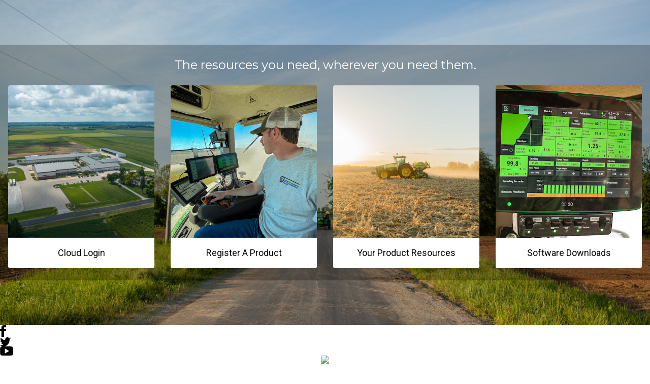

--- FILE ---
content_type: text/html; charset=UTF-8
request_url: https://cloud.precisionplanting.com/login/
body_size: 3924
content:
<!DOCTYPE html>
<html xmlns="http://www.w3.org/1999/xhtml">

<head>
	<meta name="viewport" content="initial-scale=1.0, maximum-scale=1.0">
	<meta http-equiv="Content-Type" content="text/html; charset=utf-8" />
	<title>Precision Cloud</title>
		<link href='https://fonts.googleapis.com/css?family=Open+Sans:300,400,600' rel='stylesheet' type='text/css'>
	<link rel="stylesheet" type="text/css" href="/global/css/style.css?cache=" />
		<link rel="stylesheet" type="text/css" href="/global/css/csmDate.css?v2" />
	<link rel="stylesheet" type="text/css" href="/global/css/autoComplete.css?v2" />
	<link rel="stylesheet" type="text/css" href="/global/css/mediabox.css?v2" />
	<script type="57698936376d8ab3969d7097-text/javascript" src="/global/js/modernizr.2.8.3.js"></script>
	<script async="async" src='https://consent.trustarc.com/notice?domain=ptxag.com&c=teconsent&js=nj&noticeType=bb&crossorigin=""&text=true&gtm=1&pn=1&pcookie' type="57698936376d8ab3969d7097-text/javascript"></script>
		<script type="57698936376d8ab3969d7097-text/javascript" src="/global/js/php.js"></script>
	<script type="57698936376d8ab3969d7097-text/javascript" src="/global/js/global.js?cache="></script>
	<script type="57698936376d8ab3969d7097-text/javascript" src="/global/js/csmDate.js"></script>
	<script type="57698936376d8ab3969d7097-text/javascript" src="/global/js/autoComplete.js"></script>
	<script type="57698936376d8ab3969d7097-text/javascript" src="/global/pbx/socket.io-client/socket.io.js"></script>
	<link rel="stylesheet" type="text/css" href="/global/pbx/pbx.css?cache=" />
	<script type="57698936376d8ab3969d7097-text/javascript" src="/global/pbx/pbx.js?cache="></script>
	
		<style>
			body.modal {
				background: white;
			 	padding: 0;
			}
			#ppMain {
				background: white;
				position: relative;
				z-index: 1; /* ppMain goes UNDER the header but OVER the footer */
			}
			.ppMainPad { padding: 0; }
		</style>
		
			<!-- Make translated copy available in JS frontend -->
			<script type="57698936376d8ab3969d7097-text/javascript">
				const TL = {"backToResources":"Back to Resources","cloudLogin":"Cloud Login","logInToThePPCloud":"Log in to the Precision Planting Cloud","continue":"Continue","downloads":"Software Downloads","email":"Email","forgotPassword":"Forgot password?","invalidEmailOrPassword":"Invalid email or password","invalidCode":"Wrong Code","notValidCode":"The code you entered was wrong. Please make sure you are using the most recently generated code.","pleaseEmail":"If you are experiencing persistent issues logging in, please contact","codeInfo":"Didn't receive a code? Try waiting a few minutes and check your spam folder.","login":"Login","notValid":"Your email and\/or password was not valid. If you have forgotten your password, you can","resetIt":"reset it","password":"Password","register":"Register A Product","resources":"Your Product Resources","title":"The resources you need, wherever you need them.","nodusSad":"Store Authorization Problem","nodusSadMessage":"We had trouble revalidating your store session. Please log in again.","imsg1":"Your new account has been created and is ready to log into!","imsg2":"A password reset email has been successfully sent to you!","imsg3":"Your new password has been successfully saved!"};
			</script>
		<link href='/global/css/font-awesome.min.css' rel='stylesheet'></head>	<body>

		<div class="header-box-shadow fixed">
			<div id="ppTopTop">
				<!-- @blame Abe -->
				<ul id="ppTopNav">
												<li id="finddealer" class='show-account-top-bar'>
								<a class='cloud-link' href="https://cloud.precisionplanting.com/login?x=1769438666">
									Login <img class='cloud-icon' src="/global/images/cloud_icon.png" style="filter: brightness(0) invert(1); display: inline;" />
								</a>
							</li>
							<li id="openMe" class='hide-account-top-bar'>
								<a href="tel:3099255050">
									<span class="phoneNumber">(309) 925-5050</span>
									<img src="/global/images/icons/phone.png" class="phone" style="display:none" />
								</a>
							</li>
											</ul>
				<div id='lang-select'>
							<div class='lang-name selected' onclick="if (!window.__cfRLUnblockHandlers) return false; changeLangPref(&quot;en&quot;)" data-cf-modified-57698936376d8ab3969d7097-="">
								English <span class='fa fa-globe fa-lg'></span>
							</div>
						
						<div id='lang-menu'>
							<div class='lang-name' onclick="if (!window.__cfRLUnblockHandlers) return false; changeLangPref(&quot;es&quot;)" data-cf-modified-57698936376d8ab3969d7097-="">
								Español 
							</div>
						
							<div class='lang-name' onclick="if (!window.__cfRLUnblockHandlers) return false; changeLangPref(&quot;pt&quot;)" data-cf-modified-57698936376d8ab3969d7097-="">
								Português 
							</div>
						
							<div class='lang-name' onclick="if (!window.__cfRLUnblockHandlers) return false; changeLangPref(&quot;fr&quot;)" data-cf-modified-57698936376d8ab3969d7097-="">
								Français 
							</div>
						
							<div class='lang-name' onclick="if (!window.__cfRLUnblockHandlers) return false; changeLangPref(&quot;uk&quot;)" data-cf-modified-57698936376d8ab3969d7097-="">
								українська (Ukrainian) 
							</div>
						
							<div class='lang-name' onclick="if (!window.__cfRLUnblockHandlers) return false; changeLangPref(&quot;ru&quot;)" data-cf-modified-57698936376d8ab3969d7097-="">
								Русский (Russian) 
							</div>
						
							<div class='lang-name' onclick="if (!window.__cfRLUnblockHandlers) return false; changeLangPref(&quot;de&quot;)" data-cf-modified-57698936376d8ab3969d7097-="">
								Deutsch 
							</div>
						</div>
					</div><!-- /#lang-select -->
								</div>
			<div id="ppTop">
				<div class="ppCont">
					<div id="hamburger">MENU<span class="fa fa-caret-down"></span></div>
					<a class="precision-logo" href="https://cloud.precisionplanting.com/">
							<img class="precision-logo-mobile" src="/global/images/plant.svg" />
							<img class="precision-logo-desktop" src="/global/images/precision-text.svg"  />
						</a>					<ul class="ppNav dropdown-nav">
													<li>
								<div>
									<a href="https://cloud.precisionplanting.com/account/create">Create Account</a>
								</div>

							</li>
							<li>
								<div>
									<a href="https://cloud.precisionplanting.com/register/">Register Product</a>
								</div>

							</li>
							<li>
								<div>
									<a href="https://cloud.precisionplanting.com/product-resources">Product Resources</a>
								</div>
							</li>
							<li>
								<div>
									<a href="https://cloud.precisionplanting.com/2020-seedsense-downloads">20/20
										Downloads</a>
								</div>
							</li>
													</ul>
					<div id="mnWrap"></div>
				</div>
				<!--ppCont-->
			</div>
			<!--ppTop-->
		</div>
		<div class='fixed-header-padding'></div>
				<div id="ppMain" >
			<div class="ppMainPad">

		<script type="57698936376d8ab3969d7097-module" crossorigin src="/login/assets/build-COVhFn7J.js"></script>
<link rel="stylesheet" crossorigin href="/login/assets/build-uLutLHMU.css">
<div id='root'></div><div class="clear clearfix"></div>
</div>
<!--end .ppMainPad-->
</div>
<!--end #ppMain-->

<div id="growlers"></div>
<div id="footer" class="footer">
	<div class="fvpFoot">
		<div class="foot-icons">
			<a class="footer__social-link" href="https://www.facebook.com/pages/Precision-Planting/129489513776840"
				target="_blank" title="Precision Planting on Facebook">
				<svg class="footer__social-icon" xmlns="http://www.w3.org/2000/svg" width="12" height="24"
					aria-hidden="true" viewBox="0 0 16 32">
					<title>Precision Planting on Facebook</title>
					<path
						d="M10.64 32H3.545V15.998H0v-5.514h3.545v-3.31c0-4.498 2-7.174 7.688-7.174h4.734v5.516H13.01c-2.214 0-2.36.77-2.36 2.208l-.01 2.76H16l-.628 5.514h-4.734V32h.002z" />
				</svg>
			</a>
			<a class="footer__social-link" href="https://twitter.com/precisionplant" target="_blank"
				title="Precision Planting on Twitter">
				<svg class="footer__social-icon" aria-hidden="true" xmlns="http://www.w3.org/2000/svg" width="21"
					height="18" viewBox="0 0 28 24">
					<title>Precision Planting on Twitter</title>
					<path
						d="M24.702 3.794a6.014 6.014 0 0 0 2.524-3.35 11.14 11.14 0 0 1-3.65 1.47C22.533.734 21.04 0 19.387 0c-3.173 0-5.743 2.713-5.743 6.058 0 .475.047.938.146 1.38-4.774-.253-9.006-2.663-11.84-6.33a6.3 6.3 0 0 0-.778 3.047c0 2.1 1.014 3.955 2.555 5.044a5.54 5.54 0 0 1-2.603-.76v.076c0 2.936 1.98 5.385 4.61 5.94-.483.142-.99.213-1.515.213-.37 0-.733-.037-1.08-.108.73 2.406 2.85 4.16 5.365 4.207C6.538 20.394 4.06 21.36 1.37 21.36c-.463 0-.92-.026-1.37-.083C2.542 22.995 5.562 24 8.806 24 19.373 24 25.15 14.768 25.15 6.762c0-.264-.005-.525-.016-.784A12.008 12.008 0 0 0 28 2.84a11.01 11.01 0 0 1-3.298.954z" />
				</svg>
			</a>
			<a class="footer__social-link" target='_blank' href="https://www.youtube.com/user/PrecisionPlanting"
				title="Precision Planting on YouTube">
				<svg class="footer__social-icon" aria-hidden="true" xmlns="http://www.w3.org/2000/svg" width="26"
					height="18" viewBox="0 0 34 24">
					<title>Precision Planting on YouTube</title>
					<path
						d="M34 18.11V5.89S34 0 28.14 0H5.858S0 0 0 5.89v12.22S0 24 5.857 24H28.14S34 24 34 18.11m-10.4-6.093l-11.13 6.57V5.445l11.13 6.573" />
				</svg>
			</a>
		</div>
		<div class="text-center logo-wrapper">
			<a href="https://www.precisionplanting.com" style="display: flex; justify-content: center;">
				<img class="precision-text" src="/global/images/precision-logo-unstacked.svg"/>
			</a>
		</div>
		<div class="pp-foot-nav">
			<div class="pp-foot-nav-col">
				<!--						<div class="fvpH">-->
								<!--</div>-->
				<div class="footer-nav-link-wrap"><a href="https://www.precisionplanting.com/products/"
						data-ajax="true">Products</a></div>
				<div class="footer-nav-link-wrap"><a href="https://www.precisionplanting.com/agronomy/"
						data-ajax="true">Agronomy</a></div>
				<div class="footer-nav-link-wrap"><a href="https://cloud.precisionplanting.com/support/"
						data-ajax="true">Support</a></div>
				<div class="footer-nav-link-wrap"><a href="https://www.precisionplanting.com/products/videos/"
						data-ajax="true">Videos</a></div><br>
			</div>
					<div class="pp-foot-nav-col">
			<!--						<div class="fvpH about">-->
						<!--</div>-->
			<div class="footer-nav-link-wrap">
				<a href="https://www.precisionplanting.com/dealerlocator/"
					target="_blank">Locate A Dealer</a>
				<span class="footer-link__external-icon">
								<svg class="external-link-icon" width="26" height="26" viewBox="0 0 26 26"
									 xmlns="http://www.w3.org/2000/svg">
									<g stroke="inherit" stroke-width="2" fill="none" fill-rule="evenodd"
									   stroke-linecap="round">
										<path d="M17 1h8v8"/>
										<path d="M21 13v12H1V5h12"/>
										<path d="M25 1L7 19"/>
									</g>
								</svg>
							</span>			</div>
			<div class="footer-nav-link-wrap">
				<a href="https://careers.agcocorp.com/" target="_blank">Careers</a>
				<span class="footer-link__external-icon">
								<svg class="external-link-icon" width="26" height="26" viewBox="0 0 26 26"
									 xmlns="http://www.w3.org/2000/svg">
									<g stroke="inherit" stroke-width="2" fill="none" fill-rule="evenodd"
									   stroke-linecap="round">
										<path d="M17 1h8v8"/>
										<path d="M21 13v12H1V5h12"/>
										<path d="M25 1L7 19"/>
									</g>
								</svg>
							</span>			</div>
			<div class="footer-nav-link-wrap">
				<a href="https://www.precisionplanting.com/" target="_blank">Contact Us</a>
				<span class="footer-link__external-icon">
								<svg class="external-link-icon" width="26" height="26" viewBox="0 0 26 26"
									 xmlns="http://www.w3.org/2000/svg">
									<g stroke="inherit" stroke-width="2" fill="none" fill-rule="evenodd"
									   stroke-linecap="round">
										<path d="M17 1h8v8"/>
										<path d="M21 13v12H1V5h12"/>
										<path d="M25 1L7 19"/>
									</g>
								</svg>
							</span>			</div>
			<div class="footer-nav-link-wrap">
				<a href="https://cloud.precisionplanting.com//login" target="_blank">Cloud Login</a>
				<span class="footer-link__external-icon">
								<svg class="external-link-icon" width="26" height="26" viewBox="0 0 26 26"
									 xmlns="http://www.w3.org/2000/svg">
									<g stroke="inherit" stroke-width="2" fill="none" fill-rule="evenodd"
									   stroke-linecap="round">
										<path d="M17 1h8v8"/>
										<path d="M21 13v12H1V5h12"/>
										<path d="M25 1L7 19"/>
									</g>
								</svg>
							</span>			</div>
		</div>
		<div class="pp-foot-nav-col">
			<!--						<div class="fvpH">-->
						<!--</div>-->
			<div class="footer-nav-link-wrap">
				<a href="https://nodus.precisionplanting.com/eSSS/" target="_blank">Dealer Login</a>
				<span class="footer-link__external-icon">
								<svg class="external-link-icon" width="26" height="26" viewBox="0 0 26 26"
									 xmlns="http://www.w3.org/2000/svg">
									<g stroke="inherit" stroke-width="2" fill="none" fill-rule="evenodd"
									   stroke-linecap="round">
										<path d="M17 1h8v8"/>
										<path d="M21 13v12H1V5h12"/>
										<path d="M25 1L7 19"/>
									</g>
								</svg>
							</span>			</div>
			<div class="footer-nav-link-wrap">
				<a href="https://www.agcocorp.com/int/en/home/privacy-center/do-not-sell.html"
					target="_blank">Do Not Sell or Share My Personal Information</a>
				<span class="footer-link__external-icon">
								<svg class="external-link-icon" width="26" height="26" viewBox="0 0 26 26"
									 xmlns="http://www.w3.org/2000/svg">
									<g stroke="inherit" stroke-width="2" fill="none" fill-rule="evenodd"
									   stroke-linecap="round">
										<path d="M17 1h8v8"/>
										<path d="M21 13v12H1V5h12"/>
										<path d="M25 1L7 19"/>
									</g>
								</svg>
							</span>			</div>
			<div class="footer-nav-link-wrap">
				<a href="https://www.agcocorp.com/int/en/home/privacy-center/california-notice-at-collection.html"
					target="_blank">California Notice at Collection</a>
				<span class="footer-link__external-icon">
								<svg class="external-link-icon" width="26" height="26" viewBox="0 0 26 26"
									 xmlns="http://www.w3.org/2000/svg">
									<g stroke="inherit" stroke-width="2" fill="none" fill-rule="evenodd"
									   stroke-linecap="round">
										<path d="M17 1h8v8"/>
										<path d="M21 13v12H1V5h12"/>
										<path d="M25 1L7 19"/>
									</g>
								</svg>
							</span>			</div>
					</div>
		<div class="pp-foot-nav-col">
			<div class="footer-nav-link-wrap">
				<a href="https://www.agcocorp.com/int/en/home/privacy-center/terms-of-use/terms-of-use-en/" target="_blank">Terms of Use</a>
				<span class="footer-link__external-icon">
								<svg class="external-link-icon" width="26" height="26" viewBox="0 0 26 26"
									 xmlns="http://www.w3.org/2000/svg">
									<g stroke="inherit" stroke-width="2" fill="none" fill-rule="evenodd"
									   stroke-linecap="round">
										<path d="M17 1h8v8"/>
										<path d="M21 13v12H1V5h12"/>
										<path d="M25 1L7 19"/>
									</g>
								</svg>
							</span>			</div>
			<div class="footer-nav-link-wrap">
				<a href="https://www.agcocorp.com/int/en/home/privacy-center/privacy-statement/privacy-statement-en.html" target="_blank">Privacy</a>
				<span class="footer-link__external-icon">
								<svg class="external-link-icon" width="26" height="26" viewBox="0 0 26 26"
									 xmlns="http://www.w3.org/2000/svg">
									<g stroke="inherit" stroke-width="2" fill="none" fill-rule="evenodd"
									   stroke-linecap="round">
										<path d="M17 1h8v8"/>
										<path d="M21 13v12H1V5h12"/>
										<path d="M25 1L7 19"/>
									</g>
								</svg>
							</span>			</div>
			<div class="footer-nav-link-wrap">
				<a href="https://www.precisionplanting.com/trademarks/">Trademarks</a>
			</div>
			<div class="footer-nav-link-wrap">
				<a href="https://www.agcocorp.com/int/en/home/privacy-center/cookie-policy/cookie-policy-en.html" target="_blank">Cookie Policy</a>
				<span class="footer-link__external-icon">
								<svg class="external-link-icon" width="26" height="26" viewBox="0 0 26 26"
									 xmlns="http://www.w3.org/2000/svg">
									<g stroke="inherit" stroke-width="2" fill="none" fill-rule="evenodd"
									   stroke-linecap="round">
										<path d="M17 1h8v8"/>
										<path d="M21 13v12H1V5h12"/>
										<path d="M25 1L7 19"/>
									</g>
								</svg>
							</span>			</div>
			<div class="footer-nav-link-wrap">
				<div id="consent_blackbar"></div>
				<div id="teconsent"></div>
			</div>
		</div>
	</div>
</div>
<div class="fvpFootTerms">
	<div>Copyright &copy; 2026 Precision Planting
		LLC. All rights reserved.		Precision Cloud 3.2 &bull; Load 0.01				<!--
					<span class="pp-foot-btm-links">
						<a href="https://www.agcocorp.com/legal.html" target="_blank">Terms of Use</a> |
						<a href="https://www.agcocorp.com/privacy.html" target="_blank">Privacy</a> |
						<a href="https://www.precisionplanting.com/trademarks/">Trademarks</a> |
						<a href="https://www.agcocorp.com/cookies.html"
						   target="_blank">Cookie Policy</a>
					</span> -->
	</div>
</div>
</div>


<div class="clear clearfix"></div>
</div>


	<script src="//cdnjs.cloudflare.com/ajax/libs/jquery/1.12.4/jquery.min.js" type="57698936376d8ab3969d7097-text/javascript"></script>
	<script type="57698936376d8ab3969d7097-text/javascript">$.noConflict()</script>
<script language="javascript" type="57698936376d8ab3969d7097-text/javascript">

jQuery(document).ready(function() {
	initMobileNav();
			});

document.cookie = 'time_zone=' + (-new Date().getTimezoneOffset() / 60) + ';path=/';

//
</script>

<script src="/cdn-cgi/scripts/7d0fa10a/cloudflare-static/rocket-loader.min.js" data-cf-settings="57698936376d8ab3969d7097-|49" defer></script></body>

</html>


--- FILE ---
content_type: application/javascript
request_url: https://cloud.precisionplanting.com/login/assets/build-COVhFn7J.js
body_size: 65379
content:
(function(){const t=document.createElement("link").relList;if(t&&t.supports&&t.supports("modulepreload"))return;for(const l of document.querySelectorAll('link[rel="modulepreload"]'))r(l);new MutationObserver(l=>{for(const i of l)if(i.type==="childList")for(const o of i.addedNodes)o.tagName==="LINK"&&o.rel==="modulepreload"&&r(o)}).observe(document,{childList:!0,subtree:!0});function n(l){const i={};return l.integrity&&(i.integrity=l.integrity),l.referrerPolicy&&(i.referrerPolicy=l.referrerPolicy),l.crossOrigin==="use-credentials"?i.credentials="include":l.crossOrigin==="anonymous"?i.credentials="omit":i.credentials="same-origin",i}function r(l){if(l.ep)return;l.ep=!0;const i=n(l);fetch(l.href,i)}})();function Na(e){return e&&e.__esModule&&Object.prototype.hasOwnProperty.call(e,"default")?e.default:e}var Pa={exports:{}},Ql={},La={exports:{}},Q={};/**
 * @license React
 * react.production.min.js
 *
 * Copyright (c) Facebook, Inc. and its affiliates.
 *
 * This source code is licensed under the MIT license found in the
 * LICENSE file in the root directory of this source tree.
 */var Ir=Symbol.for("react.element"),pd=Symbol.for("react.portal"),hd=Symbol.for("react.fragment"),md=Symbol.for("react.strict_mode"),vd=Symbol.for("react.profiler"),yd=Symbol.for("react.provider"),gd=Symbol.for("react.context"),wd=Symbol.for("react.forward_ref"),xd=Symbol.for("react.suspense"),Sd=Symbol.for("react.memo"),kd=Symbol.for("react.lazy"),Gu=Symbol.iterator;function Ed(e){return e===null||typeof e!="object"?null:(e=Gu&&e[Gu]||e["@@iterator"],typeof e=="function"?e:null)}var Ta={isMounted:function(){return!1},enqueueForceUpdate:function(){},enqueueReplaceState:function(){},enqueueSetState:function(){}},Fa=Object.assign,Oa={};function Qn(e,t,n){this.props=e,this.context=t,this.refs=Oa,this.updater=n||Ta}Qn.prototype.isReactComponent={};Qn.prototype.setState=function(e,t){if(typeof e!="object"&&typeof e!="function"&&e!=null)throw Error("setState(...): takes an object of state variables to update or a function which returns an object of state variables.");this.updater.enqueueSetState(this,e,t,"setState")};Qn.prototype.forceUpdate=function(e){this.updater.enqueueForceUpdate(this,e,"forceUpdate")};function Ra(){}Ra.prototype=Qn.prototype;function Mo(e,t,n){this.props=e,this.context=t,this.refs=Oa,this.updater=n||Ta}var $o=Mo.prototype=new Ra;$o.constructor=Mo;Fa($o,Qn.prototype);$o.isPureReactComponent=!0;var Zu=Array.isArray,ja=Object.prototype.hasOwnProperty,Bo={current:null},za={key:!0,ref:!0,__self:!0,__source:!0};function Da(e,t,n){var r,l={},i=null,o=null;if(t!=null)for(r in t.ref!==void 0&&(o=t.ref),t.key!==void 0&&(i=""+t.key),t)ja.call(t,r)&&!za.hasOwnProperty(r)&&(l[r]=t[r]);var u=arguments.length-2;if(u===1)l.children=n;else if(1<u){for(var s=Array(u),c=0;c<u;c++)s[c]=arguments[c+2];l.children=s}if(e&&e.defaultProps)for(r in u=e.defaultProps,u)l[r]===void 0&&(l[r]=u[r]);return{$$typeof:Ir,type:e,key:i,ref:o,props:l,_owner:Bo.current}}function _d(e,t){return{$$typeof:Ir,type:e.type,key:t,ref:e.ref,props:e.props,_owner:e._owner}}function Wo(e){return typeof e=="object"&&e!==null&&e.$$typeof===Ir}function Cd(e){var t={"=":"=0",":":"=2"};return"$"+e.replace(/[=:]/g,function(n){return t[n]})}var Ju=/\/+/g;function pi(e,t){return typeof e=="object"&&e!==null&&e.key!=null?Cd(""+e.key):t.toString(36)}function ul(e,t,n,r,l){var i=typeof e;(i==="undefined"||i==="boolean")&&(e=null);var o=!1;if(e===null)o=!0;else switch(i){case"string":case"number":o=!0;break;case"object":switch(e.$$typeof){case Ir:case pd:o=!0}}if(o)return o=e,l=l(o),e=r===""?"."+pi(o,0):r,Zu(l)?(n="",e!=null&&(n=e.replace(Ju,"$&/")+"/"),ul(l,t,n,"",function(c){return c})):l!=null&&(Wo(l)&&(l=_d(l,n+(!l.key||o&&o.key===l.key?"":(""+l.key).replace(Ju,"$&/")+"/")+e)),t.push(l)),1;if(o=0,r=r===""?".":r+":",Zu(e))for(var u=0;u<e.length;u++){i=e[u];var s=r+pi(i,u);o+=ul(i,t,n,s,l)}else if(s=Ed(e),typeof s=="function")for(e=s.call(e),u=0;!(i=e.next()).done;)i=i.value,s=r+pi(i,u++),o+=ul(i,t,n,s,l);else if(i==="object")throw t=String(e),Error("Objects are not valid as a React child (found: "+(t==="[object Object]"?"object with keys {"+Object.keys(e).join(", ")+"}":t)+"). If you meant to render a collection of children, use an array instead.");return o}function Hr(e,t,n){if(e==null)return e;var r=[],l=0;return ul(e,r,"","",function(i){return t.call(n,i,l++)}),r}function Nd(e){if(e._status===-1){var t=e._result;t=t(),t.then(function(n){(e._status===0||e._status===-1)&&(e._status=1,e._result=n)},function(n){(e._status===0||e._status===-1)&&(e._status=2,e._result=n)}),e._status===-1&&(e._status=0,e._result=t)}if(e._status===1)return e._result.default;throw e._result}var Oe={current:null},sl={transition:null},Pd={ReactCurrentDispatcher:Oe,ReactCurrentBatchConfig:sl,ReactCurrentOwner:Bo};function Ia(){throw Error("act(...) is not supported in production builds of React.")}Q.Children={map:Hr,forEach:function(e,t,n){Hr(e,function(){t.apply(this,arguments)},n)},count:function(e){var t=0;return Hr(e,function(){t++}),t},toArray:function(e){return Hr(e,function(t){return t})||[]},only:function(e){if(!Wo(e))throw Error("React.Children.only expected to receive a single React element child.");return e}};Q.Component=Qn;Q.Fragment=hd;Q.Profiler=vd;Q.PureComponent=Mo;Q.StrictMode=md;Q.Suspense=xd;Q.__SECRET_INTERNALS_DO_NOT_USE_OR_YOU_WILL_BE_FIRED=Pd;Q.act=Ia;Q.cloneElement=function(e,t,n){if(e==null)throw Error("React.cloneElement(...): The argument must be a React element, but you passed "+e+".");var r=Fa({},e.props),l=e.key,i=e.ref,o=e._owner;if(t!=null){if(t.ref!==void 0&&(i=t.ref,o=Bo.current),t.key!==void 0&&(l=""+t.key),e.type&&e.type.defaultProps)var u=e.type.defaultProps;for(s in t)ja.call(t,s)&&!za.hasOwnProperty(s)&&(r[s]=t[s]===void 0&&u!==void 0?u[s]:t[s])}var s=arguments.length-2;if(s===1)r.children=n;else if(1<s){u=Array(s);for(var c=0;c<s;c++)u[c]=arguments[c+2];r.children=u}return{$$typeof:Ir,type:e.type,key:l,ref:i,props:r,_owner:o}};Q.createContext=function(e){return e={$$typeof:gd,_currentValue:e,_currentValue2:e,_threadCount:0,Provider:null,Consumer:null,_defaultValue:null,_globalName:null},e.Provider={$$typeof:yd,_context:e},e.Consumer=e};Q.createElement=Da;Q.createFactory=function(e){var t=Da.bind(null,e);return t.type=e,t};Q.createRef=function(){return{current:null}};Q.forwardRef=function(e){return{$$typeof:wd,render:e}};Q.isValidElement=Wo;Q.lazy=function(e){return{$$typeof:kd,_payload:{_status:-1,_result:e},_init:Nd}};Q.memo=function(e,t){return{$$typeof:Sd,type:e,compare:t===void 0?null:t}};Q.startTransition=function(e){var t=sl.transition;sl.transition={};try{e()}finally{sl.transition=t}};Q.unstable_act=Ia;Q.useCallback=function(e,t){return Oe.current.useCallback(e,t)};Q.useContext=function(e){return Oe.current.useContext(e)};Q.useDebugValue=function(){};Q.useDeferredValue=function(e){return Oe.current.useDeferredValue(e)};Q.useEffect=function(e,t){return Oe.current.useEffect(e,t)};Q.useId=function(){return Oe.current.useId()};Q.useImperativeHandle=function(e,t,n){return Oe.current.useImperativeHandle(e,t,n)};Q.useInsertionEffect=function(e,t){return Oe.current.useInsertionEffect(e,t)};Q.useLayoutEffect=function(e,t){return Oe.current.useLayoutEffect(e,t)};Q.useMemo=function(e,t){return Oe.current.useMemo(e,t)};Q.useReducer=function(e,t,n){return Oe.current.useReducer(e,t,n)};Q.useRef=function(e){return Oe.current.useRef(e)};Q.useState=function(e){return Oe.current.useState(e)};Q.useSyncExternalStore=function(e,t,n){return Oe.current.useSyncExternalStore(e,t,n)};Q.useTransition=function(){return Oe.current.useTransition()};Q.version="18.3.1";La.exports=Q;var D=La.exports;const Me=Na(D);/**
 * @license React
 * react-jsx-runtime.production.min.js
 *
 * Copyright (c) Facebook, Inc. and its affiliates.
 *
 * This source code is licensed under the MIT license found in the
 * LICENSE file in the root directory of this source tree.
 */var Ld=D,Td=Symbol.for("react.element"),Fd=Symbol.for("react.fragment"),Od=Object.prototype.hasOwnProperty,Rd=Ld.__SECRET_INTERNALS_DO_NOT_USE_OR_YOU_WILL_BE_FIRED.ReactCurrentOwner,jd={key:!0,ref:!0,__self:!0,__source:!0};function Va(e,t,n){var r,l={},i=null,o=null;n!==void 0&&(i=""+n),t.key!==void 0&&(i=""+t.key),t.ref!==void 0&&(o=t.ref);for(r in t)Od.call(t,r)&&!jd.hasOwnProperty(r)&&(l[r]=t[r]);if(e&&e.defaultProps)for(r in t=e.defaultProps,t)l[r]===void 0&&(l[r]=t[r]);return{$$typeof:Td,type:e,key:i,ref:o,props:l,_owner:Rd.current}}Ql.Fragment=Fd;Ql.jsx=Va;Ql.jsxs=Va;Pa.exports=Ql;var _=Pa.exports,Aa={exports:{}},Ke={},Ua={exports:{}},Ma={};/**
 * @license React
 * scheduler.production.min.js
 *
 * Copyright (c) Facebook, Inc. and its affiliates.
 *
 * This source code is licensed under the MIT license found in the
 * LICENSE file in the root directory of this source tree.
 */(function(e){function t(T,U){var B=T.length;T.push(U);e:for(;0<B;){var te=B-1>>>1,fe=T[te];if(0<l(fe,U))T[te]=U,T[B]=fe,B=te;else break e}}function n(T){return T.length===0?null:T[0]}function r(T){if(T.length===0)return null;var U=T[0],B=T.pop();if(B!==U){T[0]=B;e:for(var te=0,fe=T.length,bt=fe>>>1;te<bt;){var vt=2*(te+1)-1,vn=T[vt],yt=vt+1,Ft=T[yt];if(0>l(vn,B))yt<fe&&0>l(Ft,vn)?(T[te]=Ft,T[yt]=B,te=yt):(T[te]=vn,T[vt]=B,te=vt);else if(yt<fe&&0>l(Ft,B))T[te]=Ft,T[yt]=B,te=yt;else break e}}return U}function l(T,U){var B=T.sortIndex-U.sortIndex;return B!==0?B:T.id-U.id}if(typeof performance=="object"&&typeof performance.now=="function"){var i=performance;e.unstable_now=function(){return i.now()}}else{var o=Date,u=o.now();e.unstable_now=function(){return o.now()-u}}var s=[],c=[],v=1,m=null,h=3,k=!1,S=!1,x=!1,$=typeof setTimeout=="function"?setTimeout:null,p=typeof clearTimeout=="function"?clearTimeout:null,a=typeof setImmediate<"u"?setImmediate:null;typeof navigator<"u"&&navigator.scheduling!==void 0&&navigator.scheduling.isInputPending!==void 0&&navigator.scheduling.isInputPending.bind(navigator.scheduling);function d(T){for(var U=n(c);U!==null;){if(U.callback===null)r(c);else if(U.startTime<=T)r(c),U.sortIndex=U.expirationTime,t(s,U);else break;U=n(c)}}function g(T){if(x=!1,d(T),!S)if(n(s)!==null)S=!0,ee(E);else{var U=n(c);U!==null&&je(g,U.startTime-T)}}function E(T,U){S=!1,x&&(x=!1,p(j),j=-1),k=!0;var B=h;try{for(d(U),m=n(s);m!==null&&(!(m.expirationTime>U)||T&&!H());){var te=m.callback;if(typeof te=="function"){m.callback=null,h=m.priorityLevel;var fe=te(m.expirationTime<=U);U=e.unstable_now(),typeof fe=="function"?m.callback=fe:m===n(s)&&r(s),d(U)}else r(s);m=n(s)}if(m!==null)var bt=!0;else{var vt=n(c);vt!==null&&je(g,vt.startTime-U),bt=!1}return bt}finally{m=null,h=B,k=!1}}var O=!1,L=null,j=-1,W=5,V=-1;function H(){return!(e.unstable_now()-V<W)}function A(){if(L!==null){var T=e.unstable_now();V=T;var U=!0;try{U=L(!0,T)}finally{U?M():(O=!1,L=null)}}else O=!1}var M;if(typeof a=="function")M=function(){a(A)};else if(typeof MessageChannel<"u"){var Y=new MessageChannel,le=Y.port2;Y.port1.onmessage=A,M=function(){le.postMessage(null)}}else M=function(){$(A,0)};function ee(T){L=T,O||(O=!0,M())}function je(T,U){j=$(function(){T(e.unstable_now())},U)}e.unstable_IdlePriority=5,e.unstable_ImmediatePriority=1,e.unstable_LowPriority=4,e.unstable_NormalPriority=3,e.unstable_Profiling=null,e.unstable_UserBlockingPriority=2,e.unstable_cancelCallback=function(T){T.callback=null},e.unstable_continueExecution=function(){S||k||(S=!0,ee(E))},e.unstable_forceFrameRate=function(T){0>T||125<T?console.error("forceFrameRate takes a positive int between 0 and 125, forcing frame rates higher than 125 fps is not supported"):W=0<T?Math.floor(1e3/T):5},e.unstable_getCurrentPriorityLevel=function(){return h},e.unstable_getFirstCallbackNode=function(){return n(s)},e.unstable_next=function(T){switch(h){case 1:case 2:case 3:var U=3;break;default:U=h}var B=h;h=U;try{return T()}finally{h=B}},e.unstable_pauseExecution=function(){},e.unstable_requestPaint=function(){},e.unstable_runWithPriority=function(T,U){switch(T){case 1:case 2:case 3:case 4:case 5:break;default:T=3}var B=h;h=T;try{return U()}finally{h=B}},e.unstable_scheduleCallback=function(T,U,B){var te=e.unstable_now();switch(typeof B=="object"&&B!==null?(B=B.delay,B=typeof B=="number"&&0<B?te+B:te):B=te,T){case 1:var fe=-1;break;case 2:fe=250;break;case 5:fe=1073741823;break;case 4:fe=1e4;break;default:fe=5e3}return fe=B+fe,T={id:v++,callback:U,priorityLevel:T,startTime:B,expirationTime:fe,sortIndex:-1},B>te?(T.sortIndex=B,t(c,T),n(s)===null&&T===n(c)&&(x?(p(j),j=-1):x=!0,je(g,B-te))):(T.sortIndex=fe,t(s,T),S||k||(S=!0,ee(E))),T},e.unstable_shouldYield=H,e.unstable_wrapCallback=function(T){var U=h;return function(){var B=h;h=U;try{return T.apply(this,arguments)}finally{h=B}}}})(Ma);Ua.exports=Ma;var zd=Ua.exports;/**
 * @license React
 * react-dom.production.min.js
 *
 * Copyright (c) Facebook, Inc. and its affiliates.
 *
 * This source code is licensed under the MIT license found in the
 * LICENSE file in the root directory of this source tree.
 */var Dd=D,Qe=zd;function C(e){for(var t="https://reactjs.org/docs/error-decoder.html?invariant="+e,n=1;n<arguments.length;n++)t+="&args[]="+encodeURIComponent(arguments[n]);return"Minified React error #"+e+"; visit "+t+" for the full message or use the non-minified dev environment for full errors and additional helpful warnings."}var $a=new Set,wr={};function hn(e,t){An(e,t),An(e+"Capture",t)}function An(e,t){for(wr[e]=t,e=0;e<t.length;e++)$a.add(t[e])}var Ct=!(typeof window>"u"||typeof window.document>"u"||typeof window.document.createElement>"u"),$i=Object.prototype.hasOwnProperty,Id=/^[:A-Z_a-z\u00C0-\u00D6\u00D8-\u00F6\u00F8-\u02FF\u0370-\u037D\u037F-\u1FFF\u200C-\u200D\u2070-\u218F\u2C00-\u2FEF\u3001-\uD7FF\uF900-\uFDCF\uFDF0-\uFFFD][:A-Z_a-z\u00C0-\u00D6\u00D8-\u00F6\u00F8-\u02FF\u0370-\u037D\u037F-\u1FFF\u200C-\u200D\u2070-\u218F\u2C00-\u2FEF\u3001-\uD7FF\uF900-\uFDCF\uFDF0-\uFFFD\-.0-9\u00B7\u0300-\u036F\u203F-\u2040]*$/,qu={},bu={};function Vd(e){return $i.call(bu,e)?!0:$i.call(qu,e)?!1:Id.test(e)?bu[e]=!0:(qu[e]=!0,!1)}function Ad(e,t,n,r){if(n!==null&&n.type===0)return!1;switch(typeof t){case"function":case"symbol":return!0;case"boolean":return r?!1:n!==null?!n.acceptsBooleans:(e=e.toLowerCase().slice(0,5),e!=="data-"&&e!=="aria-");default:return!1}}function Ud(e,t,n,r){if(t===null||typeof t>"u"||Ad(e,t,n,r))return!0;if(r)return!1;if(n!==null)switch(n.type){case 3:return!t;case 4:return t===!1;case 5:return isNaN(t);case 6:return isNaN(t)||1>t}return!1}function Re(e,t,n,r,l,i,o){this.acceptsBooleans=t===2||t===3||t===4,this.attributeName=r,this.attributeNamespace=l,this.mustUseProperty=n,this.propertyName=e,this.type=t,this.sanitizeURL=i,this.removeEmptyString=o}var Ee={};"children dangerouslySetInnerHTML defaultValue defaultChecked innerHTML suppressContentEditableWarning suppressHydrationWarning style".split(" ").forEach(function(e){Ee[e]=new Re(e,0,!1,e,null,!1,!1)});[["acceptCharset","accept-charset"],["className","class"],["htmlFor","for"],["httpEquiv","http-equiv"]].forEach(function(e){var t=e[0];Ee[t]=new Re(t,1,!1,e[1],null,!1,!1)});["contentEditable","draggable","spellCheck","value"].forEach(function(e){Ee[e]=new Re(e,2,!1,e.toLowerCase(),null,!1,!1)});["autoReverse","externalResourcesRequired","focusable","preserveAlpha"].forEach(function(e){Ee[e]=new Re(e,2,!1,e,null,!1,!1)});"allowFullScreen async autoFocus autoPlay controls default defer disabled disablePictureInPicture disableRemotePlayback formNoValidate hidden loop noModule noValidate open playsInline readOnly required reversed scoped seamless itemScope".split(" ").forEach(function(e){Ee[e]=new Re(e,3,!1,e.toLowerCase(),null,!1,!1)});["checked","multiple","muted","selected"].forEach(function(e){Ee[e]=new Re(e,3,!0,e,null,!1,!1)});["capture","download"].forEach(function(e){Ee[e]=new Re(e,4,!1,e,null,!1,!1)});["cols","rows","size","span"].forEach(function(e){Ee[e]=new Re(e,6,!1,e,null,!1,!1)});["rowSpan","start"].forEach(function(e){Ee[e]=new Re(e,5,!1,e.toLowerCase(),null,!1,!1)});var Ho=/[\-:]([a-z])/g;function Qo(e){return e[1].toUpperCase()}"accent-height alignment-baseline arabic-form baseline-shift cap-height clip-path clip-rule color-interpolation color-interpolation-filters color-profile color-rendering dominant-baseline enable-background fill-opacity fill-rule flood-color flood-opacity font-family font-size font-size-adjust font-stretch font-style font-variant font-weight glyph-name glyph-orientation-horizontal glyph-orientation-vertical horiz-adv-x horiz-origin-x image-rendering letter-spacing lighting-color marker-end marker-mid marker-start overline-position overline-thickness paint-order panose-1 pointer-events rendering-intent shape-rendering stop-color stop-opacity strikethrough-position strikethrough-thickness stroke-dasharray stroke-dashoffset stroke-linecap stroke-linejoin stroke-miterlimit stroke-opacity stroke-width text-anchor text-decoration text-rendering underline-position underline-thickness unicode-bidi unicode-range units-per-em v-alphabetic v-hanging v-ideographic v-mathematical vector-effect vert-adv-y vert-origin-x vert-origin-y word-spacing writing-mode xmlns:xlink x-height".split(" ").forEach(function(e){var t=e.replace(Ho,Qo);Ee[t]=new Re(t,1,!1,e,null,!1,!1)});"xlink:actuate xlink:arcrole xlink:role xlink:show xlink:title xlink:type".split(" ").forEach(function(e){var t=e.replace(Ho,Qo);Ee[t]=new Re(t,1,!1,e,"http://www.w3.org/1999/xlink",!1,!1)});["xml:base","xml:lang","xml:space"].forEach(function(e){var t=e.replace(Ho,Qo);Ee[t]=new Re(t,1,!1,e,"http://www.w3.org/XML/1998/namespace",!1,!1)});["tabIndex","crossOrigin"].forEach(function(e){Ee[e]=new Re(e,1,!1,e.toLowerCase(),null,!1,!1)});Ee.xlinkHref=new Re("xlinkHref",1,!1,"xlink:href","http://www.w3.org/1999/xlink",!0,!1);["src","href","action","formAction"].forEach(function(e){Ee[e]=new Re(e,1,!1,e.toLowerCase(),null,!0,!0)});function Ko(e,t,n,r){var l=Ee.hasOwnProperty(t)?Ee[t]:null;(l!==null?l.type!==0:r||!(2<t.length)||t[0]!=="o"&&t[0]!=="O"||t[1]!=="n"&&t[1]!=="N")&&(Ud(t,n,l,r)&&(n=null),r||l===null?Vd(t)&&(n===null?e.removeAttribute(t):e.setAttribute(t,""+n)):l.mustUseProperty?e[l.propertyName]=n===null?l.type===3?!1:"":n:(t=l.attributeName,r=l.attributeNamespace,n===null?e.removeAttribute(t):(l=l.type,n=l===3||l===4&&n===!0?"":""+n,r?e.setAttributeNS(r,t,n):e.setAttribute(t,n))))}var Tt=Dd.__SECRET_INTERNALS_DO_NOT_USE_OR_YOU_WILL_BE_FIRED,Qr=Symbol.for("react.element"),xn=Symbol.for("react.portal"),Sn=Symbol.for("react.fragment"),Yo=Symbol.for("react.strict_mode"),Bi=Symbol.for("react.profiler"),Ba=Symbol.for("react.provider"),Wa=Symbol.for("react.context"),Xo=Symbol.for("react.forward_ref"),Wi=Symbol.for("react.suspense"),Hi=Symbol.for("react.suspense_list"),Go=Symbol.for("react.memo"),jt=Symbol.for("react.lazy"),Ha=Symbol.for("react.offscreen"),es=Symbol.iterator;function Xn(e){return e===null||typeof e!="object"?null:(e=es&&e[es]||e["@@iterator"],typeof e=="function"?e:null)}var ue=Object.assign,hi;function lr(e){if(hi===void 0)try{throw Error()}catch(n){var t=n.stack.trim().match(/\n( *(at )?)/);hi=t&&t[1]||""}return"\n"+hi+e}var mi=!1;function vi(e,t){if(!e||mi)return"";mi=!0;var n=Error.prepareStackTrace;Error.prepareStackTrace=void 0;try{if(t)if(t=function(){throw Error()},Object.defineProperty(t.prototype,"props",{set:function(){throw Error()}}),typeof Reflect=="object"&&Reflect.construct){try{Reflect.construct(t,[])}catch(c){var r=c}Reflect.construct(e,[],t)}else{try{t.call()}catch(c){r=c}e.call(t.prototype)}else{try{throw Error()}catch(c){r=c}e()}}catch(c){if(c&&r&&typeof c.stack=="string"){for(var l=c.stack.split("\n"),i=r.stack.split("\n"),o=l.length-1,u=i.length-1;1<=o&&0<=u&&l[o]!==i[u];)u--;for(;1<=o&&0<=u;o--,u--)if(l[o]!==i[u]){if(o!==1||u!==1)do if(o--,u--,0>u||l[o]!==i[u]){var s="\n"+l[o].replace(" at new "," at ");return e.displayName&&s.includes("<anonymous>")&&(s=s.replace("<anonymous>",e.displayName)),s}while(1<=o&&0<=u);break}}}finally{mi=!1,Error.prepareStackTrace=n}return(e=e?e.displayName||e.name:"")?lr(e):""}function Md(e){switch(e.tag){case 5:return lr(e.type);case 16:return lr("Lazy");case 13:return lr("Suspense");case 19:return lr("SuspenseList");case 0:case 2:case 15:return e=vi(e.type,!1),e;case 11:return e=vi(e.type.render,!1),e;case 1:return e=vi(e.type,!0),e;default:return""}}function Qi(e){if(e==null)return null;if(typeof e=="function")return e.displayName||e.name||null;if(typeof e=="string")return e;switch(e){case Sn:return"Fragment";case xn:return"Portal";case Bi:return"Profiler";case Yo:return"StrictMode";case Wi:return"Suspense";case Hi:return"SuspenseList"}if(typeof e=="object")switch(e.$$typeof){case Wa:return(e.displayName||"Context")+".Consumer";case Ba:return(e._context.displayName||"Context")+".Provider";case Xo:var t=e.render;return e=e.displayName,e||(e=t.displayName||t.name||"",e=e!==""?"ForwardRef("+e+")":"ForwardRef"),e;case Go:return t=e.displayName||null,t!==null?t:Qi(e.type)||"Memo";case jt:t=e._payload,e=e._init;try{return Qi(e(t))}catch{}}return null}function $d(e){var t=e.type;switch(e.tag){case 24:return"Cache";case 9:return(t.displayName||"Context")+".Consumer";case 10:return(t._context.displayName||"Context")+".Provider";case 18:return"DehydratedFragment";case 11:return e=t.render,e=e.displayName||e.name||"",t.displayName||(e!==""?"ForwardRef("+e+")":"ForwardRef");case 7:return"Fragment";case 5:return t;case 4:return"Portal";case 3:return"Root";case 6:return"Text";case 16:return Qi(t);case 8:return t===Yo?"StrictMode":"Mode";case 22:return"Offscreen";case 12:return"Profiler";case 21:return"Scope";case 13:return"Suspense";case 19:return"SuspenseList";case 25:return"TracingMarker";case 1:case 0:case 17:case 2:case 14:case 15:if(typeof t=="function")return t.displayName||t.name||null;if(typeof t=="string")return t}return null}function Xt(e){switch(typeof e){case"boolean":case"number":case"string":case"undefined":return e;case"object":return e;default:return""}}function Qa(e){var t=e.type;return(e=e.nodeName)&&e.toLowerCase()==="input"&&(t==="checkbox"||t==="radio")}function Bd(e){var t=Qa(e)?"checked":"value",n=Object.getOwnPropertyDescriptor(e.constructor.prototype,t),r=""+e[t];if(!e.hasOwnProperty(t)&&typeof n<"u"&&typeof n.get=="function"&&typeof n.set=="function"){var l=n.get,i=n.set;return Object.defineProperty(e,t,{configurable:!0,get:function(){return l.call(this)},set:function(o){r=""+o,i.call(this,o)}}),Object.defineProperty(e,t,{enumerable:n.enumerable}),{getValue:function(){return r},setValue:function(o){r=""+o},stopTracking:function(){e._valueTracker=null,delete e[t]}}}}function Kr(e){e._valueTracker||(e._valueTracker=Bd(e))}function Ka(e){if(!e)return!1;var t=e._valueTracker;if(!t)return!0;var n=t.getValue(),r="";return e&&(r=Qa(e)?e.checked?"true":"false":e.value),e=r,e!==n?(t.setValue(e),!0):!1}function wl(e){if(e=e||(typeof document<"u"?document:void 0),typeof e>"u")return null;try{return e.activeElement||e.body}catch{return e.body}}function Ki(e,t){var n=t.checked;return ue({},t,{defaultChecked:void 0,defaultValue:void 0,value:void 0,checked:n!=null?n:e._wrapperState.initialChecked})}function ts(e,t){var n=t.defaultValue==null?"":t.defaultValue,r=t.checked!=null?t.checked:t.defaultChecked;n=Xt(t.value!=null?t.value:n),e._wrapperState={initialChecked:r,initialValue:n,controlled:t.type==="checkbox"||t.type==="radio"?t.checked!=null:t.value!=null}}function Ya(e,t){t=t.checked,t!=null&&Ko(e,"checked",t,!1)}function Yi(e,t){Ya(e,t);var n=Xt(t.value),r=t.type;if(n!=null)r==="number"?(n===0&&e.value===""||e.value!=n)&&(e.value=""+n):e.value!==""+n&&(e.value=""+n);else if(r==="submit"||r==="reset"){e.removeAttribute("value");return}t.hasOwnProperty("value")?Xi(e,t.type,n):t.hasOwnProperty("defaultValue")&&Xi(e,t.type,Xt(t.defaultValue)),t.checked==null&&t.defaultChecked!=null&&(e.defaultChecked=!!t.defaultChecked)}function ns(e,t,n){if(t.hasOwnProperty("value")||t.hasOwnProperty("defaultValue")){var r=t.type;if(!(r!=="submit"&&r!=="reset"||t.value!==void 0&&t.value!==null))return;t=""+e._wrapperState.initialValue,n||t===e.value||(e.value=t),e.defaultValue=t}n=e.name,n!==""&&(e.name=""),e.defaultChecked=!!e._wrapperState.initialChecked,n!==""&&(e.name=n)}function Xi(e,t,n){(t!=="number"||wl(e.ownerDocument)!==e)&&(n==null?e.defaultValue=""+e._wrapperState.initialValue:e.defaultValue!==""+n&&(e.defaultValue=""+n))}var ir=Array.isArray;function Rn(e,t,n,r){if(e=e.options,t){t={};for(var l=0;l<n.length;l++)t["$"+n[l]]=!0;for(n=0;n<e.length;n++)l=t.hasOwnProperty("$"+e[n].value),e[n].selected!==l&&(e[n].selected=l),l&&r&&(e[n].defaultSelected=!0)}else{for(n=""+Xt(n),t=null,l=0;l<e.length;l++){if(e[l].value===n){e[l].selected=!0,r&&(e[l].defaultSelected=!0);return}t!==null||e[l].disabled||(t=e[l])}t!==null&&(t.selected=!0)}}function Gi(e,t){if(t.dangerouslySetInnerHTML!=null)throw Error(C(91));return ue({},t,{value:void 0,defaultValue:void 0,children:""+e._wrapperState.initialValue})}function rs(e,t){var n=t.value;if(n==null){if(n=t.children,t=t.defaultValue,n!=null){if(t!=null)throw Error(C(92));if(ir(n)){if(1<n.length)throw Error(C(93));n=n[0]}t=n}t==null&&(t=""),n=t}e._wrapperState={initialValue:Xt(n)}}function Xa(e,t){var n=Xt(t.value),r=Xt(t.defaultValue);n!=null&&(n=""+n,n!==e.value&&(e.value=n),t.defaultValue==null&&e.defaultValue!==n&&(e.defaultValue=n)),r!=null&&(e.defaultValue=""+r)}function ls(e){var t=e.textContent;t===e._wrapperState.initialValue&&t!==""&&t!==null&&(e.value=t)}function Ga(e){switch(e){case"svg":return"http://www.w3.org/2000/svg";case"math":return"http://www.w3.org/1998/Math/MathML";default:return"http://www.w3.org/1999/xhtml"}}function Zi(e,t){return e==null||e==="http://www.w3.org/1999/xhtml"?Ga(t):e==="http://www.w3.org/2000/svg"&&t==="foreignObject"?"http://www.w3.org/1999/xhtml":e}var Yr,Za=function(e){return typeof MSApp<"u"&&MSApp.execUnsafeLocalFunction?function(t,n,r,l){MSApp.execUnsafeLocalFunction(function(){return e(t,n,r,l)})}:e}(function(e,t){if(e.namespaceURI!=="http://www.w3.org/2000/svg"||"innerHTML"in e)e.innerHTML=t;else{for(Yr=Yr||document.createElement("div"),Yr.innerHTML="<svg>"+t.valueOf().toString()+"</svg>",t=Yr.firstChild;e.firstChild;)e.removeChild(e.firstChild);for(;t.firstChild;)e.appendChild(t.firstChild)}});function xr(e,t){if(t){var n=e.firstChild;if(n&&n===e.lastChild&&n.nodeType===3){n.nodeValue=t;return}}e.textContent=t}var sr={animationIterationCount:!0,aspectRatio:!0,borderImageOutset:!0,borderImageSlice:!0,borderImageWidth:!0,boxFlex:!0,boxFlexGroup:!0,boxOrdinalGroup:!0,columnCount:!0,columns:!0,flex:!0,flexGrow:!0,flexPositive:!0,flexShrink:!0,flexNegative:!0,flexOrder:!0,gridArea:!0,gridRow:!0,gridRowEnd:!0,gridRowSpan:!0,gridRowStart:!0,gridColumn:!0,gridColumnEnd:!0,gridColumnSpan:!0,gridColumnStart:!0,fontWeight:!0,lineClamp:!0,lineHeight:!0,opacity:!0,order:!0,orphans:!0,tabSize:!0,widows:!0,zIndex:!0,zoom:!0,fillOpacity:!0,floodOpacity:!0,stopOpacity:!0,strokeDasharray:!0,strokeDashoffset:!0,strokeMiterlimit:!0,strokeOpacity:!0,strokeWidth:!0},Wd=["Webkit","ms","Moz","O"];Object.keys(sr).forEach(function(e){Wd.forEach(function(t){t=t+e.charAt(0).toUpperCase()+e.substring(1),sr[t]=sr[e]})});function Ja(e,t,n){return t==null||typeof t=="boolean"||t===""?"":n||typeof t!="number"||t===0||sr.hasOwnProperty(e)&&sr[e]?(""+t).trim():t+"px"}function qa(e,t){e=e.style;for(var n in t)if(t.hasOwnProperty(n)){var r=n.indexOf("--")===0,l=Ja(n,t[n],r);n==="float"&&(n="cssFloat"),r?e.setProperty(n,l):e[n]=l}}var Hd=ue({menuitem:!0},{area:!0,base:!0,br:!0,col:!0,embed:!0,hr:!0,img:!0,input:!0,keygen:!0,link:!0,meta:!0,param:!0,source:!0,track:!0,wbr:!0});function Ji(e,t){if(t){if(Hd[e]&&(t.children!=null||t.dangerouslySetInnerHTML!=null))throw Error(C(137,e));if(t.dangerouslySetInnerHTML!=null){if(t.children!=null)throw Error(C(60));if(typeof t.dangerouslySetInnerHTML!="object"||!("__html"in t.dangerouslySetInnerHTML))throw Error(C(61))}if(t.style!=null&&typeof t.style!="object")throw Error(C(62))}}function qi(e,t){if(e.indexOf("-")===-1)return typeof t.is=="string";switch(e){case"annotation-xml":case"color-profile":case"font-face":case"font-face-src":case"font-face-uri":case"font-face-format":case"font-face-name":case"missing-glyph":return!1;default:return!0}}var bi=null;function Zo(e){return e=e.target||e.srcElement||window,e.correspondingUseElement&&(e=e.correspondingUseElement),e.nodeType===3?e.parentNode:e}var eo=null,jn=null,zn=null;function is(e){if(e=Ur(e)){if(typeof eo!="function")throw Error(C(280));var t=e.stateNode;t&&(t=Zl(t),eo(e.stateNode,e.type,t))}}function ba(e){jn?zn?zn.push(e):zn=[e]:jn=e}function ec(){if(jn){var e=jn,t=zn;if(zn=jn=null,is(e),t)for(e=0;e<t.length;e++)is(t[e])}}function tc(e,t){return e(t)}function nc(){}var yi=!1;function rc(e,t,n){if(yi)return e(t,n);yi=!0;try{return tc(e,t,n)}finally{yi=!1,(jn!==null||zn!==null)&&(nc(),ec())}}function Sr(e,t){var n=e.stateNode;if(n===null)return null;var r=Zl(n);if(r===null)return null;n=r[t];e:switch(t){case"onClick":case"onClickCapture":case"onDoubleClick":case"onDoubleClickCapture":case"onMouseDown":case"onMouseDownCapture":case"onMouseMove":case"onMouseMoveCapture":case"onMouseUp":case"onMouseUpCapture":case"onMouseEnter":(r=!r.disabled)||(e=e.type,r=!(e==="button"||e==="input"||e==="select"||e==="textarea")),e=!r;break e;default:e=!1}if(e)return null;if(n&&typeof n!="function")throw Error(C(231,t,typeof n));return n}var to=!1;if(Ct)try{var Gn={};Object.defineProperty(Gn,"passive",{get:function(){to=!0}}),window.addEventListener("test",Gn,Gn),window.removeEventListener("test",Gn,Gn)}catch{to=!1}function Qd(e,t,n,r,l,i,o,u,s){var c=Array.prototype.slice.call(arguments,3);try{t.apply(n,c)}catch(v){this.onError(v)}}var ar=!1,xl=null,Sl=!1,no=null,Kd={onError:function(e){ar=!0,xl=e}};function Yd(e,t,n,r,l,i,o,u,s){ar=!1,xl=null,Qd.apply(Kd,arguments)}function Xd(e,t,n,r,l,i,o,u,s){if(Yd.apply(this,arguments),ar){if(ar){var c=xl;ar=!1,xl=null}else throw Error(C(198));Sl||(Sl=!0,no=c)}}function mn(e){var t=e,n=e;if(e.alternate)for(;t.return;)t=t.return;else{e=t;do t=e,t.flags&4098&&(n=t.return),e=t.return;while(e)}return t.tag===3?n:null}function lc(e){if(e.tag===13){var t=e.memoizedState;if(t===null&&(e=e.alternate,e!==null&&(t=e.memoizedState)),t!==null)return t.dehydrated}return null}function os(e){if(mn(e)!==e)throw Error(C(188))}function Gd(e){var t=e.alternate;if(!t){if(t=mn(e),t===null)throw Error(C(188));return t!==e?null:e}for(var n=e,r=t;;){var l=n.return;if(l===null)break;var i=l.alternate;if(i===null){if(r=l.return,r!==null){n=r;continue}break}if(l.child===i.child){for(i=l.child;i;){if(i===n)return os(l),e;if(i===r)return os(l),t;i=i.sibling}throw Error(C(188))}if(n.return!==r.return)n=l,r=i;else{for(var o=!1,u=l.child;u;){if(u===n){o=!0,n=l,r=i;break}if(u===r){o=!0,r=l,n=i;break}u=u.sibling}if(!o){for(u=i.child;u;){if(u===n){o=!0,n=i,r=l;break}if(u===r){o=!0,r=i,n=l;break}u=u.sibling}if(!o)throw Error(C(189))}}if(n.alternate!==r)throw Error(C(190))}if(n.tag!==3)throw Error(C(188));return n.stateNode.current===n?e:t}function ic(e){return e=Gd(e),e!==null?oc(e):null}function oc(e){if(e.tag===5||e.tag===6)return e;for(e=e.child;e!==null;){var t=oc(e);if(t!==null)return t;e=e.sibling}return null}var uc=Qe.unstable_scheduleCallback,us=Qe.unstable_cancelCallback,Zd=Qe.unstable_shouldYield,Jd=Qe.unstable_requestPaint,ce=Qe.unstable_now,qd=Qe.unstable_getCurrentPriorityLevel,Jo=Qe.unstable_ImmediatePriority,sc=Qe.unstable_UserBlockingPriority,kl=Qe.unstable_NormalPriority,bd=Qe.unstable_LowPriority,ac=Qe.unstable_IdlePriority,Kl=null,ht=null;function ep(e){if(ht&&typeof ht.onCommitFiberRoot=="function")try{ht.onCommitFiberRoot(Kl,e,void 0,(e.current.flags&128)===128)}catch{}}var ut=Math.clz32?Math.clz32:rp,tp=Math.log,np=Math.LN2;function rp(e){return e>>>=0,e===0?32:31-(tp(e)/np|0)|0}var Xr=64,Gr=4194304;function or(e){switch(e&-e){case 1:return 1;case 2:return 2;case 4:return 4;case 8:return 8;case 16:return 16;case 32:return 32;case 64:case 128:case 256:case 512:case 1024:case 2048:case 4096:case 8192:case 16384:case 32768:case 65536:case 131072:case 262144:case 524288:case 1048576:case 2097152:return e&4194240;case 4194304:case 8388608:case 16777216:case 33554432:case 67108864:return e&130023424;case 134217728:return 134217728;case 268435456:return 268435456;case 536870912:return 536870912;case 1073741824:return 1073741824;default:return e}}function El(e,t){var n=e.pendingLanes;if(n===0)return 0;var r=0,l=e.suspendedLanes,i=e.pingedLanes,o=n&268435455;if(o!==0){var u=o&~l;u!==0?r=or(u):(i&=o,i!==0&&(r=or(i)))}else o=n&~l,o!==0?r=or(o):i!==0&&(r=or(i));if(r===0)return 0;if(t!==0&&t!==r&&!(t&l)&&(l=r&-r,i=t&-t,l>=i||l===16&&(i&4194240)!==0))return t;if(r&4&&(r|=n&16),t=e.entangledLanes,t!==0)for(e=e.entanglements,t&=r;0<t;)n=31-ut(t),l=1<<n,r|=e[n],t&=~l;return r}function lp(e,t){switch(e){case 1:case 2:case 4:return t+250;case 8:case 16:case 32:case 64:case 128:case 256:case 512:case 1024:case 2048:case 4096:case 8192:case 16384:case 32768:case 65536:case 131072:case 262144:case 524288:case 1048576:case 2097152:return t+5e3;case 4194304:case 8388608:case 16777216:case 33554432:case 67108864:return-1;case 134217728:case 268435456:case 536870912:case 1073741824:return-1;default:return-1}}function ip(e,t){for(var n=e.suspendedLanes,r=e.pingedLanes,l=e.expirationTimes,i=e.pendingLanes;0<i;){var o=31-ut(i),u=1<<o,s=l[o];s===-1?(!(u&n)||u&r)&&(l[o]=lp(u,t)):s<=t&&(e.expiredLanes|=u),i&=~u}}function ro(e){return e=e.pendingLanes&-1073741825,e!==0?e:e&1073741824?1073741824:0}function cc(){var e=Xr;return Xr<<=1,!(Xr&4194240)&&(Xr=64),e}function gi(e){for(var t=[],n=0;31>n;n++)t.push(e);return t}function Vr(e,t,n){e.pendingLanes|=t,t!==536870912&&(e.suspendedLanes=0,e.pingedLanes=0),e=e.eventTimes,t=31-ut(t),e[t]=n}function op(e,t){var n=e.pendingLanes&~t;e.pendingLanes=t,e.suspendedLanes=0,e.pingedLanes=0,e.expiredLanes&=t,e.mutableReadLanes&=t,e.entangledLanes&=t,t=e.entanglements;var r=e.eventTimes;for(e=e.expirationTimes;0<n;){var l=31-ut(n),i=1<<l;t[l]=0,r[l]=-1,e[l]=-1,n&=~i}}function qo(e,t){var n=e.entangledLanes|=t;for(e=e.entanglements;n;){var r=31-ut(n),l=1<<r;l&t|e[r]&t&&(e[r]|=t),n&=~l}}var G=0;function fc(e){return e&=-e,1<e?4<e?e&268435455?16:536870912:4:1}var dc,bo,pc,hc,mc,lo=!1,Zr=[],Mt=null,$t=null,Bt=null,kr=new Map,Er=new Map,Dt=[],up="mousedown mouseup touchcancel touchend touchstart auxclick dblclick pointercancel pointerdown pointerup dragend dragstart drop compositionend compositionstart keydown keypress keyup input textInput copy cut paste click change contextmenu reset submit".split(" ");function ss(e,t){switch(e){case"focusin":case"focusout":Mt=null;break;case"dragenter":case"dragleave":$t=null;break;case"mouseover":case"mouseout":Bt=null;break;case"pointerover":case"pointerout":kr.delete(t.pointerId);break;case"gotpointercapture":case"lostpointercapture":Er.delete(t.pointerId)}}function Zn(e,t,n,r,l,i){return e===null||e.nativeEvent!==i?(e={blockedOn:t,domEventName:n,eventSystemFlags:r,nativeEvent:i,targetContainers:[l]},t!==null&&(t=Ur(t),t!==null&&bo(t)),e):(e.eventSystemFlags|=r,t=e.targetContainers,l!==null&&t.indexOf(l)===-1&&t.push(l),e)}function sp(e,t,n,r,l){switch(t){case"focusin":return Mt=Zn(Mt,e,t,n,r,l),!0;case"dragenter":return $t=Zn($t,e,t,n,r,l),!0;case"mouseover":return Bt=Zn(Bt,e,t,n,r,l),!0;case"pointerover":var i=l.pointerId;return kr.set(i,Zn(kr.get(i)||null,e,t,n,r,l)),!0;case"gotpointercapture":return i=l.pointerId,Er.set(i,Zn(Er.get(i)||null,e,t,n,r,l)),!0}return!1}function vc(e){var t=nn(e.target);if(t!==null){var n=mn(t);if(n!==null){if(t=n.tag,t===13){if(t=lc(n),t!==null){e.blockedOn=t,mc(e.priority,function(){pc(n)});return}}else if(t===3&&n.stateNode.current.memoizedState.isDehydrated){e.blockedOn=n.tag===3?n.stateNode.containerInfo:null;return}}}e.blockedOn=null}function al(e){if(e.blockedOn!==null)return!1;for(var t=e.targetContainers;0<t.length;){var n=io(e.domEventName,e.eventSystemFlags,t[0],e.nativeEvent);if(n===null){n=e.nativeEvent;var r=new n.constructor(n.type,n);bi=r,n.target.dispatchEvent(r),bi=null}else return t=Ur(n),t!==null&&bo(t),e.blockedOn=n,!1;t.shift()}return!0}function as(e,t,n){al(e)&&n.delete(t)}function ap(){lo=!1,Mt!==null&&al(Mt)&&(Mt=null),$t!==null&&al($t)&&($t=null),Bt!==null&&al(Bt)&&(Bt=null),kr.forEach(as),Er.forEach(as)}function Jn(e,t){e.blockedOn===t&&(e.blockedOn=null,lo||(lo=!0,Qe.unstable_scheduleCallback(Qe.unstable_NormalPriority,ap)))}function _r(e){function t(l){return Jn(l,e)}if(0<Zr.length){Jn(Zr[0],e);for(var n=1;n<Zr.length;n++){var r=Zr[n];r.blockedOn===e&&(r.blockedOn=null)}}for(Mt!==null&&Jn(Mt,e),$t!==null&&Jn($t,e),Bt!==null&&Jn(Bt,e),kr.forEach(t),Er.forEach(t),n=0;n<Dt.length;n++)r=Dt[n],r.blockedOn===e&&(r.blockedOn=null);for(;0<Dt.length&&(n=Dt[0],n.blockedOn===null);)vc(n),n.blockedOn===null&&Dt.shift()}var Dn=Tt.ReactCurrentBatchConfig,_l=!0;function cp(e,t,n,r){var l=G,i=Dn.transition;Dn.transition=null;try{G=1,eu(e,t,n,r)}finally{G=l,Dn.transition=i}}function fp(e,t,n,r){var l=G,i=Dn.transition;Dn.transition=null;try{G=4,eu(e,t,n,r)}finally{G=l,Dn.transition=i}}function eu(e,t,n,r){if(_l){var l=io(e,t,n,r);if(l===null)Li(e,t,r,Cl,n),ss(e,r);else if(sp(l,e,t,n,r))r.stopPropagation();else if(ss(e,r),t&4&&-1<up.indexOf(e)){for(;l!==null;){var i=Ur(l);if(i!==null&&dc(i),i=io(e,t,n,r),i===null&&Li(e,t,r,Cl,n),i===l)break;l=i}l!==null&&r.stopPropagation()}else Li(e,t,r,null,n)}}var Cl=null;function io(e,t,n,r){if(Cl=null,e=Zo(r),e=nn(e),e!==null)if(t=mn(e),t===null)e=null;else if(n=t.tag,n===13){if(e=lc(t),e!==null)return e;e=null}else if(n===3){if(t.stateNode.current.memoizedState.isDehydrated)return t.tag===3?t.stateNode.containerInfo:null;e=null}else t!==e&&(e=null);return Cl=e,null}function yc(e){switch(e){case"cancel":case"click":case"close":case"contextmenu":case"copy":case"cut":case"auxclick":case"dblclick":case"dragend":case"dragstart":case"drop":case"focusin":case"focusout":case"input":case"invalid":case"keydown":case"keypress":case"keyup":case"mousedown":case"mouseup":case"paste":case"pause":case"play":case"pointercancel":case"pointerdown":case"pointerup":case"ratechange":case"reset":case"resize":case"seeked":case"submit":case"touchcancel":case"touchend":case"touchstart":case"volumechange":case"change":case"selectionchange":case"textInput":case"compositionstart":case"compositionend":case"compositionupdate":case"beforeblur":case"afterblur":case"beforeinput":case"blur":case"fullscreenchange":case"focus":case"hashchange":case"popstate":case"select":case"selectstart":return 1;case"drag":case"dragenter":case"dragexit":case"dragleave":case"dragover":case"mousemove":case"mouseout":case"mouseover":case"pointermove":case"pointerout":case"pointerover":case"scroll":case"toggle":case"touchmove":case"wheel":case"mouseenter":case"mouseleave":case"pointerenter":case"pointerleave":return 4;case"message":switch(qd()){case Jo:return 1;case sc:return 4;case kl:case bd:return 16;case ac:return 536870912;default:return 16}default:return 16}}var At=null,tu=null,cl=null;function gc(){if(cl)return cl;var e,t=tu,n=t.length,r,l="value"in At?At.value:At.textContent,i=l.length;for(e=0;e<n&&t[e]===l[e];e++);var o=n-e;for(r=1;r<=o&&t[n-r]===l[i-r];r++);return cl=l.slice(e,1<r?1-r:void 0)}function fl(e){var t=e.keyCode;return"charCode"in e?(e=e.charCode,e===0&&t===13&&(e=13)):e=t,e===10&&(e=13),32<=e||e===13?e:0}function Jr(){return!0}function cs(){return!1}function Ye(e){function t(n,r,l,i,o){this._reactName=n,this._targetInst=l,this.type=r,this.nativeEvent=i,this.target=o,this.currentTarget=null;for(var u in e)e.hasOwnProperty(u)&&(n=e[u],this[u]=n?n(i):i[u]);return this.isDefaultPrevented=(i.defaultPrevented!=null?i.defaultPrevented:i.returnValue===!1)?Jr:cs,this.isPropagationStopped=cs,this}return ue(t.prototype,{preventDefault:function(){this.defaultPrevented=!0;var n=this.nativeEvent;n&&(n.preventDefault?n.preventDefault():typeof n.returnValue!="unknown"&&(n.returnValue=!1),this.isDefaultPrevented=Jr)},stopPropagation:function(){var n=this.nativeEvent;n&&(n.stopPropagation?n.stopPropagation():typeof n.cancelBubble!="unknown"&&(n.cancelBubble=!0),this.isPropagationStopped=Jr)},persist:function(){},isPersistent:Jr}),t}var Kn={eventPhase:0,bubbles:0,cancelable:0,timeStamp:function(e){return e.timeStamp||Date.now()},defaultPrevented:0,isTrusted:0},nu=Ye(Kn),Ar=ue({},Kn,{view:0,detail:0}),dp=Ye(Ar),wi,xi,qn,Yl=ue({},Ar,{screenX:0,screenY:0,clientX:0,clientY:0,pageX:0,pageY:0,ctrlKey:0,shiftKey:0,altKey:0,metaKey:0,getModifierState:ru,button:0,buttons:0,relatedTarget:function(e){return e.relatedTarget===void 0?e.fromElement===e.srcElement?e.toElement:e.fromElement:e.relatedTarget},movementX:function(e){return"movementX"in e?e.movementX:(e!==qn&&(qn&&e.type==="mousemove"?(wi=e.screenX-qn.screenX,xi=e.screenY-qn.screenY):xi=wi=0,qn=e),wi)},movementY:function(e){return"movementY"in e?e.movementY:xi}}),fs=Ye(Yl),pp=ue({},Yl,{dataTransfer:0}),hp=Ye(pp),mp=ue({},Ar,{relatedTarget:0}),Si=Ye(mp),vp=ue({},Kn,{animationName:0,elapsedTime:0,pseudoElement:0}),yp=Ye(vp),gp=ue({},Kn,{clipboardData:function(e){return"clipboardData"in e?e.clipboardData:window.clipboardData}}),wp=Ye(gp),xp=ue({},Kn,{data:0}),ds=Ye(xp),Sp={Esc:"Escape",Spacebar:" ",Left:"ArrowLeft",Up:"ArrowUp",Right:"ArrowRight",Down:"ArrowDown",Del:"Delete",Win:"OS",Menu:"ContextMenu",Apps:"ContextMenu",Scroll:"ScrollLock",MozPrintableKey:"Unidentified"},kp={8:"Backspace",9:"Tab",12:"Clear",13:"Enter",16:"Shift",17:"Control",18:"Alt",19:"Pause",20:"CapsLock",27:"Escape",32:" ",33:"PageUp",34:"PageDown",35:"End",36:"Home",37:"ArrowLeft",38:"ArrowUp",39:"ArrowRight",40:"ArrowDown",45:"Insert",46:"Delete",112:"F1",113:"F2",114:"F3",115:"F4",116:"F5",117:"F6",118:"F7",119:"F8",120:"F9",121:"F10",122:"F11",123:"F12",144:"NumLock",145:"ScrollLock",224:"Meta"},Ep={Alt:"altKey",Control:"ctrlKey",Meta:"metaKey",Shift:"shiftKey"};function _p(e){var t=this.nativeEvent;return t.getModifierState?t.getModifierState(e):(e=Ep[e])?!!t[e]:!1}function ru(){return _p}var Cp=ue({},Ar,{key:function(e){if(e.key){var t=Sp[e.key]||e.key;if(t!=="Unidentified")return t}return e.type==="keypress"?(e=fl(e),e===13?"Enter":String.fromCharCode(e)):e.type==="keydown"||e.type==="keyup"?kp[e.keyCode]||"Unidentified":""},code:0,location:0,ctrlKey:0,shiftKey:0,altKey:0,metaKey:0,repeat:0,locale:0,getModifierState:ru,charCode:function(e){return e.type==="keypress"?fl(e):0},keyCode:function(e){return e.type==="keydown"||e.type==="keyup"?e.keyCode:0},which:function(e){return e.type==="keypress"?fl(e):e.type==="keydown"||e.type==="keyup"?e.keyCode:0}}),Np=Ye(Cp),Pp=ue({},Yl,{pointerId:0,width:0,height:0,pressure:0,tangentialPressure:0,tiltX:0,tiltY:0,twist:0,pointerType:0,isPrimary:0}),ps=Ye(Pp),Lp=ue({},Ar,{touches:0,targetTouches:0,changedTouches:0,altKey:0,metaKey:0,ctrlKey:0,shiftKey:0,getModifierState:ru}),Tp=Ye(Lp),Fp=ue({},Kn,{propertyName:0,elapsedTime:0,pseudoElement:0}),Op=Ye(Fp),Rp=ue({},Yl,{deltaX:function(e){return"deltaX"in e?e.deltaX:"wheelDeltaX"in e?-e.wheelDeltaX:0},deltaY:function(e){return"deltaY"in e?e.deltaY:"wheelDeltaY"in e?-e.wheelDeltaY:"wheelDelta"in e?-e.wheelDelta:0},deltaZ:0,deltaMode:0}),jp=Ye(Rp),zp=[9,13,27,32],lu=Ct&&"CompositionEvent"in window,cr=null;Ct&&"documentMode"in document&&(cr=document.documentMode);var Dp=Ct&&"TextEvent"in window&&!cr,wc=Ct&&(!lu||cr&&8<cr&&11>=cr),hs=" ",ms=!1;function xc(e,t){switch(e){case"keyup":return zp.indexOf(t.keyCode)!==-1;case"keydown":return t.keyCode!==229;case"keypress":case"mousedown":case"focusout":return!0;default:return!1}}function Sc(e){return e=e.detail,typeof e=="object"&&"data"in e?e.data:null}var kn=!1;function Ip(e,t){switch(e){case"compositionend":return Sc(t);case"keypress":return t.which!==32?null:(ms=!0,hs);case"textInput":return e=t.data,e===hs&&ms?null:e;default:return null}}function Vp(e,t){if(kn)return e==="compositionend"||!lu&&xc(e,t)?(e=gc(),cl=tu=At=null,kn=!1,e):null;switch(e){case"paste":return null;case"keypress":if(!(t.ctrlKey||t.altKey||t.metaKey)||t.ctrlKey&&t.altKey){if(t.char&&1<t.char.length)return t.char;if(t.which)return String.fromCharCode(t.which)}return null;case"compositionend":return wc&&t.locale!=="ko"?null:t.data;default:return null}}var Ap={color:!0,date:!0,datetime:!0,"datetime-local":!0,email:!0,month:!0,number:!0,password:!0,range:!0,search:!0,tel:!0,text:!0,time:!0,url:!0,week:!0};function vs(e){var t=e&&e.nodeName&&e.nodeName.toLowerCase();return t==="input"?!!Ap[e.type]:t==="textarea"}function kc(e,t,n,r){ba(r),t=Nl(t,"onChange"),0<t.length&&(n=new nu("onChange","change",null,n,r),e.push({event:n,listeners:t}))}var fr=null,Cr=null;function Up(e){jc(e,0)}function Xl(e){var t=Cn(e);if(Ka(t))return e}function Mp(e,t){if(e==="change")return t}var Ec=!1;if(Ct){var ki;if(Ct){var Ei="oninput"in document;if(!Ei){var ys=document.createElement("div");ys.setAttribute("oninput","return;"),Ei=typeof ys.oninput=="function"}ki=Ei}else ki=!1;Ec=ki&&(!document.documentMode||9<document.documentMode)}function gs(){fr&&(fr.detachEvent("onpropertychange",_c),Cr=fr=null)}function _c(e){if(e.propertyName==="value"&&Xl(Cr)){var t=[];kc(t,Cr,e,Zo(e)),rc(Up,t)}}function $p(e,t,n){e==="focusin"?(gs(),fr=t,Cr=n,fr.attachEvent("onpropertychange",_c)):e==="focusout"&&gs()}function Bp(e){if(e==="selectionchange"||e==="keyup"||e==="keydown")return Xl(Cr)}function Wp(e,t){if(e==="click")return Xl(t)}function Hp(e,t){if(e==="input"||e==="change")return Xl(t)}function Qp(e,t){return e===t&&(e!==0||1/e===1/t)||e!==e&&t!==t}var at=typeof Object.is=="function"?Object.is:Qp;function Nr(e,t){if(at(e,t))return!0;if(typeof e!="object"||e===null||typeof t!="object"||t===null)return!1;var n=Object.keys(e),r=Object.keys(t);if(n.length!==r.length)return!1;for(r=0;r<n.length;r++){var l=n[r];if(!$i.call(t,l)||!at(e[l],t[l]))return!1}return!0}function ws(e){for(;e&&e.firstChild;)e=e.firstChild;return e}function xs(e,t){var n=ws(e);e=0;for(var r;n;){if(n.nodeType===3){if(r=e+n.textContent.length,e<=t&&r>=t)return{node:n,offset:t-e};e=r}e:{for(;n;){if(n.nextSibling){n=n.nextSibling;break e}n=n.parentNode}n=void 0}n=ws(n)}}function Cc(e,t){return e&&t?e===t?!0:e&&e.nodeType===3?!1:t&&t.nodeType===3?Cc(e,t.parentNode):"contains"in e?e.contains(t):e.compareDocumentPosition?!!(e.compareDocumentPosition(t)&16):!1:!1}function Nc(){for(var e=window,t=wl();t instanceof e.HTMLIFrameElement;){try{var n=typeof t.contentWindow.location.href=="string"}catch{n=!1}if(n)e=t.contentWindow;else break;t=wl(e.document)}return t}function iu(e){var t=e&&e.nodeName&&e.nodeName.toLowerCase();return t&&(t==="input"&&(e.type==="text"||e.type==="search"||e.type==="tel"||e.type==="url"||e.type==="password")||t==="textarea"||e.contentEditable==="true")}function Kp(e){var t=Nc(),n=e.focusedElem,r=e.selectionRange;if(t!==n&&n&&n.ownerDocument&&Cc(n.ownerDocument.documentElement,n)){if(r!==null&&iu(n)){if(t=r.start,e=r.end,e===void 0&&(e=t),"selectionStart"in n)n.selectionStart=t,n.selectionEnd=Math.min(e,n.value.length);else if(e=(t=n.ownerDocument||document)&&t.defaultView||window,e.getSelection){e=e.getSelection();var l=n.textContent.length,i=Math.min(r.start,l);r=r.end===void 0?i:Math.min(r.end,l),!e.extend&&i>r&&(l=r,r=i,i=l),l=xs(n,i);var o=xs(n,r);l&&o&&(e.rangeCount!==1||e.anchorNode!==l.node||e.anchorOffset!==l.offset||e.focusNode!==o.node||e.focusOffset!==o.offset)&&(t=t.createRange(),t.setStart(l.node,l.offset),e.removeAllRanges(),i>r?(e.addRange(t),e.extend(o.node,o.offset)):(t.setEnd(o.node,o.offset),e.addRange(t)))}}for(t=[],e=n;e=e.parentNode;)e.nodeType===1&&t.push({element:e,left:e.scrollLeft,top:e.scrollTop});for(typeof n.focus=="function"&&n.focus(),n=0;n<t.length;n++)e=t[n],e.element.scrollLeft=e.left,e.element.scrollTop=e.top}}var Yp=Ct&&"documentMode"in document&&11>=document.documentMode,En=null,oo=null,dr=null,uo=!1;function Ss(e,t,n){var r=n.window===n?n.document:n.nodeType===9?n:n.ownerDocument;uo||En==null||En!==wl(r)||(r=En,"selectionStart"in r&&iu(r)?r={start:r.selectionStart,end:r.selectionEnd}:(r=(r.ownerDocument&&r.ownerDocument.defaultView||window).getSelection(),r={anchorNode:r.anchorNode,anchorOffset:r.anchorOffset,focusNode:r.focusNode,focusOffset:r.focusOffset}),dr&&Nr(dr,r)||(dr=r,r=Nl(oo,"onSelect"),0<r.length&&(t=new nu("onSelect","select",null,t,n),e.push({event:t,listeners:r}),t.target=En)))}function qr(e,t){var n={};return n[e.toLowerCase()]=t.toLowerCase(),n["Webkit"+e]="webkit"+t,n["Moz"+e]="moz"+t,n}var _n={animationend:qr("Animation","AnimationEnd"),animationiteration:qr("Animation","AnimationIteration"),animationstart:qr("Animation","AnimationStart"),transitionend:qr("Transition","TransitionEnd")},_i={},Pc={};Ct&&(Pc=document.createElement("div").style,"AnimationEvent"in window||(delete _n.animationend.animation,delete _n.animationiteration.animation,delete _n.animationstart.animation),"TransitionEvent"in window||delete _n.transitionend.transition);function Gl(e){if(_i[e])return _i[e];if(!_n[e])return e;var t=_n[e],n;for(n in t)if(t.hasOwnProperty(n)&&n in Pc)return _i[e]=t[n];return e}var Lc=Gl("animationend"),Tc=Gl("animationiteration"),Fc=Gl("animationstart"),Oc=Gl("transitionend"),Rc=new Map,ks="abort auxClick cancel canPlay canPlayThrough click close contextMenu copy cut drag dragEnd dragEnter dragExit dragLeave dragOver dragStart drop durationChange emptied encrypted ended error gotPointerCapture input invalid keyDown keyPress keyUp load loadedData loadedMetadata loadStart lostPointerCapture mouseDown mouseMove mouseOut mouseOver mouseUp paste pause play playing pointerCancel pointerDown pointerMove pointerOut pointerOver pointerUp progress rateChange reset resize seeked seeking stalled submit suspend timeUpdate touchCancel touchEnd touchStart volumeChange scroll toggle touchMove waiting wheel".split(" ");function Zt(e,t){Rc.set(e,t),hn(t,[e])}for(var Ci=0;Ci<ks.length;Ci++){var Ni=ks[Ci],Xp=Ni.toLowerCase(),Gp=Ni[0].toUpperCase()+Ni.slice(1);Zt(Xp,"on"+Gp)}Zt(Lc,"onAnimationEnd");Zt(Tc,"onAnimationIteration");Zt(Fc,"onAnimationStart");Zt("dblclick","onDoubleClick");Zt("focusin","onFocus");Zt("focusout","onBlur");Zt(Oc,"onTransitionEnd");An("onMouseEnter",["mouseout","mouseover"]);An("onMouseLeave",["mouseout","mouseover"]);An("onPointerEnter",["pointerout","pointerover"]);An("onPointerLeave",["pointerout","pointerover"]);hn("onChange","change click focusin focusout input keydown keyup selectionchange".split(" "));hn("onSelect","focusout contextmenu dragend focusin keydown keyup mousedown mouseup selectionchange".split(" "));hn("onBeforeInput",["compositionend","keypress","textInput","paste"]);hn("onCompositionEnd","compositionend focusout keydown keypress keyup mousedown".split(" "));hn("onCompositionStart","compositionstart focusout keydown keypress keyup mousedown".split(" "));hn("onCompositionUpdate","compositionupdate focusout keydown keypress keyup mousedown".split(" "));var ur="abort canplay canplaythrough durationchange emptied encrypted ended error loadeddata loadedmetadata loadstart pause play playing progress ratechange resize seeked seeking stalled suspend timeupdate volumechange waiting".split(" "),Zp=new Set("cancel close invalid load scroll toggle".split(" ").concat(ur));function Es(e,t,n){var r=e.type||"unknown-event";e.currentTarget=n,Xd(r,t,void 0,e),e.currentTarget=null}function jc(e,t){t=(t&4)!==0;for(var n=0;n<e.length;n++){var r=e[n],l=r.event;r=r.listeners;e:{var i=void 0;if(t)for(var o=r.length-1;0<=o;o--){var u=r[o],s=u.instance,c=u.currentTarget;if(u=u.listener,s!==i&&l.isPropagationStopped())break e;Es(l,u,c),i=s}else for(o=0;o<r.length;o++){if(u=r[o],s=u.instance,c=u.currentTarget,u=u.listener,s!==i&&l.isPropagationStopped())break e;Es(l,u,c),i=s}}}if(Sl)throw e=no,Sl=!1,no=null,e}function q(e,t){var n=t[po];n===void 0&&(n=t[po]=new Set);var r=e+"__bubble";n.has(r)||(zc(t,e,2,!1),n.add(r))}function Pi(e,t,n){var r=0;t&&(r|=4),zc(n,e,r,t)}var br="_reactListening"+Math.random().toString(36).slice(2);function Pr(e){if(!e[br]){e[br]=!0,$a.forEach(function(n){n!=="selectionchange"&&(Zp.has(n)||Pi(n,!1,e),Pi(n,!0,e))});var t=e.nodeType===9?e:e.ownerDocument;t===null||t[br]||(t[br]=!0,Pi("selectionchange",!1,t))}}function zc(e,t,n,r){switch(yc(t)){case 1:var l=cp;break;case 4:l=fp;break;default:l=eu}n=l.bind(null,t,n,e),l=void 0,!to||t!=="touchstart"&&t!=="touchmove"&&t!=="wheel"||(l=!0),r?l!==void 0?e.addEventListener(t,n,{capture:!0,passive:l}):e.addEventListener(t,n,!0):l!==void 0?e.addEventListener(t,n,{passive:l}):e.addEventListener(t,n,!1)}function Li(e,t,n,r,l){var i=r;if(!(t&1)&&!(t&2)&&r!==null)e:for(;;){if(r===null)return;var o=r.tag;if(o===3||o===4){var u=r.stateNode.containerInfo;if(u===l||u.nodeType===8&&u.parentNode===l)break;if(o===4)for(o=r.return;o!==null;){var s=o.tag;if((s===3||s===4)&&(s=o.stateNode.containerInfo,s===l||s.nodeType===8&&s.parentNode===l))return;o=o.return}for(;u!==null;){if(o=nn(u),o===null)return;if(s=o.tag,s===5||s===6){r=i=o;continue e}u=u.parentNode}}r=r.return}rc(function(){var c=i,v=Zo(n),m=[];e:{var h=Rc.get(e);if(h!==void 0){var k=nu,S=e;switch(e){case"keypress":if(fl(n)===0)break e;case"keydown":case"keyup":k=Np;break;case"focusin":S="focus",k=Si;break;case"focusout":S="blur",k=Si;break;case"beforeblur":case"afterblur":k=Si;break;case"click":if(n.button===2)break e;case"auxclick":case"dblclick":case"mousedown":case"mousemove":case"mouseup":case"mouseout":case"mouseover":case"contextmenu":k=fs;break;case"drag":case"dragend":case"dragenter":case"dragexit":case"dragleave":case"dragover":case"dragstart":case"drop":k=hp;break;case"touchcancel":case"touchend":case"touchmove":case"touchstart":k=Tp;break;case Lc:case Tc:case Fc:k=yp;break;case Oc:k=Op;break;case"scroll":k=dp;break;case"wheel":k=jp;break;case"copy":case"cut":case"paste":k=wp;break;case"gotpointercapture":case"lostpointercapture":case"pointercancel":case"pointerdown":case"pointermove":case"pointerout":case"pointerover":case"pointerup":k=ps}var x=(t&4)!==0,$=!x&&e==="scroll",p=x?h!==null?h+"Capture":null:h;x=[];for(var a=c,d;a!==null;){d=a;var g=d.stateNode;if(d.tag===5&&g!==null&&(d=g,p!==null&&(g=Sr(a,p),g!=null&&x.push(Lr(a,g,d)))),$)break;a=a.return}0<x.length&&(h=new k(h,S,null,n,v),m.push({event:h,listeners:x}))}}if(!(t&7)){e:{if(h=e==="mouseover"||e==="pointerover",k=e==="mouseout"||e==="pointerout",h&&n!==bi&&(S=n.relatedTarget||n.fromElement)&&(nn(S)||S[Nt]))break e;if((k||h)&&(h=v.window===v?v:(h=v.ownerDocument)?h.defaultView||h.parentWindow:window,k?(S=n.relatedTarget||n.toElement,k=c,S=S?nn(S):null,S!==null&&($=mn(S),S!==$||S.tag!==5&&S.tag!==6)&&(S=null)):(k=null,S=c),k!==S)){if(x=fs,g="onMouseLeave",p="onMouseEnter",a="mouse",(e==="pointerout"||e==="pointerover")&&(x=ps,g="onPointerLeave",p="onPointerEnter",a="pointer"),$=k==null?h:Cn(k),d=S==null?h:Cn(S),h=new x(g,a+"leave",k,n,v),h.target=$,h.relatedTarget=d,g=null,nn(v)===c&&(x=new x(p,a+"enter",S,n,v),x.target=d,x.relatedTarget=$,g=x),$=g,k&&S)t:{for(x=k,p=S,a=0,d=x;d;d=yn(d))a++;for(d=0,g=p;g;g=yn(g))d++;for(;0<a-d;)x=yn(x),a--;for(;0<d-a;)p=yn(p),d--;for(;a--;){if(x===p||p!==null&&x===p.alternate)break t;x=yn(x),p=yn(p)}x=null}else x=null;k!==null&&_s(m,h,k,x,!1),S!==null&&$!==null&&_s(m,$,S,x,!0)}}e:{if(h=c?Cn(c):window,k=h.nodeName&&h.nodeName.toLowerCase(),k==="select"||k==="input"&&h.type==="file")var E=Mp;else if(vs(h))if(Ec)E=Hp;else{E=Bp;var O=$p}else(k=h.nodeName)&&k.toLowerCase()==="input"&&(h.type==="checkbox"||h.type==="radio")&&(E=Wp);if(E&&(E=E(e,c))){kc(m,E,n,v);break e}O&&O(e,h,c),e==="focusout"&&(O=h._wrapperState)&&O.controlled&&h.type==="number"&&Xi(h,"number",h.value)}switch(O=c?Cn(c):window,e){case"focusin":(vs(O)||O.contentEditable==="true")&&(En=O,oo=c,dr=null);break;case"focusout":dr=oo=En=null;break;case"mousedown":uo=!0;break;case"contextmenu":case"mouseup":case"dragend":uo=!1,Ss(m,n,v);break;case"selectionchange":if(Yp)break;case"keydown":case"keyup":Ss(m,n,v)}var L;if(lu)e:{switch(e){case"compositionstart":var j="onCompositionStart";break e;case"compositionend":j="onCompositionEnd";break e;case"compositionupdate":j="onCompositionUpdate";break e}j=void 0}else kn?xc(e,n)&&(j="onCompositionEnd"):e==="keydown"&&n.keyCode===229&&(j="onCompositionStart");j&&(wc&&n.locale!=="ko"&&(kn||j!=="onCompositionStart"?j==="onCompositionEnd"&&kn&&(L=gc()):(At=v,tu="value"in At?At.value:At.textContent,kn=!0)),O=Nl(c,j),0<O.length&&(j=new ds(j,e,null,n,v),m.push({event:j,listeners:O}),L?j.data=L:(L=Sc(n),L!==null&&(j.data=L)))),(L=Dp?Ip(e,n):Vp(e,n))&&(c=Nl(c,"onBeforeInput"),0<c.length&&(v=new ds("onBeforeInput","beforeinput",null,n,v),m.push({event:v,listeners:c}),v.data=L))}jc(m,t)})}function Lr(e,t,n){return{instance:e,listener:t,currentTarget:n}}function Nl(e,t){for(var n=t+"Capture",r=[];e!==null;){var l=e,i=l.stateNode;l.tag===5&&i!==null&&(l=i,i=Sr(e,n),i!=null&&r.unshift(Lr(e,i,l)),i=Sr(e,t),i!=null&&r.push(Lr(e,i,l))),e=e.return}return r}function yn(e){if(e===null)return null;do e=e.return;while(e&&e.tag!==5);return e||null}function _s(e,t,n,r,l){for(var i=t._reactName,o=[];n!==null&&n!==r;){var u=n,s=u.alternate,c=u.stateNode;if(s!==null&&s===r)break;u.tag===5&&c!==null&&(u=c,l?(s=Sr(n,i),s!=null&&o.unshift(Lr(n,s,u))):l||(s=Sr(n,i),s!=null&&o.push(Lr(n,s,u)))),n=n.return}o.length!==0&&e.push({event:t,listeners:o})}var Jp=/\r\n?/g,qp=/\u0000|\uFFFD/g;function Cs(e){return(typeof e=="string"?e:""+e).replace(Jp,"\n").replace(qp,"")}function el(e,t,n){if(t=Cs(t),Cs(e)!==t&&n)throw Error(C(425))}function Pl(){}var so=null,ao=null;function co(e,t){return e==="textarea"||e==="noscript"||typeof t.children=="string"||typeof t.children=="number"||typeof t.dangerouslySetInnerHTML=="object"&&t.dangerouslySetInnerHTML!==null&&t.dangerouslySetInnerHTML.__html!=null}var fo=typeof setTimeout=="function"?setTimeout:void 0,bp=typeof clearTimeout=="function"?clearTimeout:void 0,Ns=typeof Promise=="function"?Promise:void 0,eh=typeof queueMicrotask=="function"?queueMicrotask:typeof Ns<"u"?function(e){return Ns.resolve(null).then(e).catch(th)}:fo;function th(e){setTimeout(function(){throw e})}function Ti(e,t){var n=t,r=0;do{var l=n.nextSibling;if(e.removeChild(n),l&&l.nodeType===8)if(n=l.data,n==="/$"){if(r===0){e.removeChild(l),_r(t);return}r--}else n!=="$"&&n!=="$?"&&n!=="$!"||r++;n=l}while(n);_r(t)}function Wt(e){for(;e!=null;e=e.nextSibling){var t=e.nodeType;if(t===1||t===3)break;if(t===8){if(t=e.data,t==="$"||t==="$!"||t==="$?")break;if(t==="/$")return null}}return e}function Ps(e){e=e.previousSibling;for(var t=0;e;){if(e.nodeType===8){var n=e.data;if(n==="$"||n==="$!"||n==="$?"){if(t===0)return e;t--}else n==="/$"&&t++}e=e.previousSibling}return null}var Yn=Math.random().toString(36).slice(2),pt="__reactFiber$"+Yn,Tr="__reactProps$"+Yn,Nt="__reactContainer$"+Yn,po="__reactEvents$"+Yn,nh="__reactListeners$"+Yn,rh="__reactHandles$"+Yn;function nn(e){var t=e[pt];if(t)return t;for(var n=e.parentNode;n;){if(t=n[Nt]||n[pt]){if(n=t.alternate,t.child!==null||n!==null&&n.child!==null)for(e=Ps(e);e!==null;){if(n=e[pt])return n;e=Ps(e)}return t}e=n,n=e.parentNode}return null}function Ur(e){return e=e[pt]||e[Nt],!e||e.tag!==5&&e.tag!==6&&e.tag!==13&&e.tag!==3?null:e}function Cn(e){if(e.tag===5||e.tag===6)return e.stateNode;throw Error(C(33))}function Zl(e){return e[Tr]||null}var ho=[],Nn=-1;function Jt(e){return{current:e}}function b(e){0>Nn||(e.current=ho[Nn],ho[Nn]=null,Nn--)}function J(e,t){Nn++,ho[Nn]=e.current,e.current=t}var Gt={},Pe=Jt(Gt),Ve=Jt(!1),an=Gt;function Un(e,t){var n=e.type.contextTypes;if(!n)return Gt;var r=e.stateNode;if(r&&r.__reactInternalMemoizedUnmaskedChildContext===t)return r.__reactInternalMemoizedMaskedChildContext;var l={},i;for(i in n)l[i]=t[i];return r&&(e=e.stateNode,e.__reactInternalMemoizedUnmaskedChildContext=t,e.__reactInternalMemoizedMaskedChildContext=l),l}function Ae(e){return e=e.childContextTypes,e!=null}function Ll(){b(Ve),b(Pe)}function Ls(e,t,n){if(Pe.current!==Gt)throw Error(C(168));J(Pe,t),J(Ve,n)}function Dc(e,t,n){var r=e.stateNode;if(t=t.childContextTypes,typeof r.getChildContext!="function")return n;r=r.getChildContext();for(var l in r)if(!(l in t))throw Error(C(108,$d(e)||"Unknown",l));return ue({},n,r)}function Tl(e){return e=(e=e.stateNode)&&e.__reactInternalMemoizedMergedChildContext||Gt,an=Pe.current,J(Pe,e),J(Ve,Ve.current),!0}function Ts(e,t,n){var r=e.stateNode;if(!r)throw Error(C(169));n?(e=Dc(e,t,an),r.__reactInternalMemoizedMergedChildContext=e,b(Ve),b(Pe),J(Pe,e)):b(Ve),J(Ve,n)}var xt=null,Jl=!1,Fi=!1;function Ic(e){xt===null?xt=[e]:xt.push(e)}function lh(e){Jl=!0,Ic(e)}function qt(){if(!Fi&&xt!==null){Fi=!0;var e=0,t=G;try{var n=xt;for(G=1;e<n.length;e++){var r=n[e];do r=r(!0);while(r!==null)}xt=null,Jl=!1}catch(l){throw xt!==null&&(xt=xt.slice(e+1)),uc(Jo,qt),l}finally{G=t,Fi=!1}}return null}var Pn=[],Ln=0,Fl=null,Ol=0,Ge=[],Ze=0,cn=null,St=1,kt="";function en(e,t){Pn[Ln++]=Ol,Pn[Ln++]=Fl,Fl=e,Ol=t}function Vc(e,t,n){Ge[Ze++]=St,Ge[Ze++]=kt,Ge[Ze++]=cn,cn=e;var r=St;e=kt;var l=32-ut(r)-1;r&=~(1<<l),n+=1;var i=32-ut(t)+l;if(30<i){var o=l-l%5;i=(r&(1<<o)-1).toString(32),r>>=o,l-=o,St=1<<32-ut(t)+l|n<<l|r,kt=i+e}else St=1<<i|n<<l|r,kt=e}function ou(e){e.return!==null&&(en(e,1),Vc(e,1,0))}function uu(e){for(;e===Fl;)Fl=Pn[--Ln],Pn[Ln]=null,Ol=Pn[--Ln],Pn[Ln]=null;for(;e===cn;)cn=Ge[--Ze],Ge[Ze]=null,kt=Ge[--Ze],Ge[Ze]=null,St=Ge[--Ze],Ge[Ze]=null}var He=null,We=null,re=!1,lt=null;function Ac(e,t){var n=Je(5,null,null,0);n.elementType="DELETED",n.stateNode=t,n.return=e,t=e.deletions,t===null?(e.deletions=[n],e.flags|=16):t.push(n)}function Fs(e,t){switch(e.tag){case 5:var n=e.type;return t=t.nodeType!==1||n.toLowerCase()!==t.nodeName.toLowerCase()?null:t,t!==null?(e.stateNode=t,He=e,We=Wt(t.firstChild),!0):!1;case 6:return t=e.pendingProps===""||t.nodeType!==3?null:t,t!==null?(e.stateNode=t,He=e,We=null,!0):!1;case 13:return t=t.nodeType!==8?null:t,t!==null?(n=cn!==null?{id:St,overflow:kt}:null,e.memoizedState={dehydrated:t,treeContext:n,retryLane:1073741824},n=Je(18,null,null,0),n.stateNode=t,n.return=e,e.child=n,He=e,We=null,!0):!1;default:return!1}}function mo(e){return(e.mode&1)!==0&&(e.flags&128)===0}function vo(e){if(re){var t=We;if(t){var n=t;if(!Fs(e,t)){if(mo(e))throw Error(C(418));t=Wt(n.nextSibling);var r=He;t&&Fs(e,t)?Ac(r,n):(e.flags=e.flags&-4097|2,re=!1,He=e)}}else{if(mo(e))throw Error(C(418));e.flags=e.flags&-4097|2,re=!1,He=e}}}function Os(e){for(e=e.return;e!==null&&e.tag!==5&&e.tag!==3&&e.tag!==13;)e=e.return;He=e}function tl(e){if(e!==He)return!1;if(!re)return Os(e),re=!0,!1;var t;if((t=e.tag!==3)&&!(t=e.tag!==5)&&(t=e.type,t=t!=="head"&&t!=="body"&&!co(e.type,e.memoizedProps)),t&&(t=We)){if(mo(e))throw Uc(),Error(C(418));for(;t;)Ac(e,t),t=Wt(t.nextSibling)}if(Os(e),e.tag===13){if(e=e.memoizedState,e=e!==null?e.dehydrated:null,!e)throw Error(C(317));e:{for(e=e.nextSibling,t=0;e;){if(e.nodeType===8){var n=e.data;if(n==="/$"){if(t===0){We=Wt(e.nextSibling);break e}t--}else n!=="$"&&n!=="$!"&&n!=="$?"||t++}e=e.nextSibling}We=null}}else We=He?Wt(e.stateNode.nextSibling):null;return!0}function Uc(){for(var e=We;e;)e=Wt(e.nextSibling)}function Mn(){We=He=null,re=!1}function su(e){lt===null?lt=[e]:lt.push(e)}var ih=Tt.ReactCurrentBatchConfig;function bn(e,t,n){if(e=n.ref,e!==null&&typeof e!="function"&&typeof e!="object"){if(n._owner){if(n=n._owner,n){if(n.tag!==1)throw Error(C(309));var r=n.stateNode}if(!r)throw Error(C(147,e));var l=r,i=""+e;return t!==null&&t.ref!==null&&typeof t.ref=="function"&&t.ref._stringRef===i?t.ref:(t=function(o){var u=l.refs;o===null?delete u[i]:u[i]=o},t._stringRef=i,t)}if(typeof e!="string")throw Error(C(284));if(!n._owner)throw Error(C(290,e))}return e}function nl(e,t){throw e=Object.prototype.toString.call(t),Error(C(31,e==="[object Object]"?"object with keys {"+Object.keys(t).join(", ")+"}":e))}function Rs(e){var t=e._init;return t(e._payload)}function Mc(e){function t(p,a){if(e){var d=p.deletions;d===null?(p.deletions=[a],p.flags|=16):d.push(a)}}function n(p,a){if(!e)return null;for(;a!==null;)t(p,a),a=a.sibling;return null}function r(p,a){for(p=new Map;a!==null;)a.key!==null?p.set(a.key,a):p.set(a.index,a),a=a.sibling;return p}function l(p,a){return p=Yt(p,a),p.index=0,p.sibling=null,p}function i(p,a,d){return p.index=d,e?(d=p.alternate,d!==null?(d=d.index,d<a?(p.flags|=2,a):d):(p.flags|=2,a)):(p.flags|=1048576,a)}function o(p){return e&&p.alternate===null&&(p.flags|=2),p}function u(p,a,d,g){return a===null||a.tag!==6?(a=Vi(d,p.mode,g),a.return=p,a):(a=l(a,d),a.return=p,a)}function s(p,a,d,g){var E=d.type;return E===Sn?v(p,a,d.props.children,g,d.key):a!==null&&(a.elementType===E||typeof E=="object"&&E!==null&&E.$$typeof===jt&&Rs(E)===a.type)?(g=l(a,d.props),g.ref=bn(p,a,d),g.return=p,g):(g=gl(d.type,d.key,d.props,null,p.mode,g),g.ref=bn(p,a,d),g.return=p,g)}function c(p,a,d,g){return a===null||a.tag!==4||a.stateNode.containerInfo!==d.containerInfo||a.stateNode.implementation!==d.implementation?(a=Ai(d,p.mode,g),a.return=p,a):(a=l(a,d.children||[]),a.return=p,a)}function v(p,a,d,g,E){return a===null||a.tag!==7?(a=sn(d,p.mode,g,E),a.return=p,a):(a=l(a,d),a.return=p,a)}function m(p,a,d){if(typeof a=="string"&&a!==""||typeof a=="number")return a=Vi(""+a,p.mode,d),a.return=p,a;if(typeof a=="object"&&a!==null){switch(a.$$typeof){case Qr:return d=gl(a.type,a.key,a.props,null,p.mode,d),d.ref=bn(p,null,a),d.return=p,d;case xn:return a=Ai(a,p.mode,d),a.return=p,a;case jt:var g=a._init;return m(p,g(a._payload),d)}if(ir(a)||Xn(a))return a=sn(a,p.mode,d,null),a.return=p,a;nl(p,a)}return null}function h(p,a,d,g){var E=a!==null?a.key:null;if(typeof d=="string"&&d!==""||typeof d=="number")return E!==null?null:u(p,a,""+d,g);if(typeof d=="object"&&d!==null){switch(d.$$typeof){case Qr:return d.key===E?s(p,a,d,g):null;case xn:return d.key===E?c(p,a,d,g):null;case jt:return E=d._init,h(p,a,E(d._payload),g)}if(ir(d)||Xn(d))return E!==null?null:v(p,a,d,g,null);nl(p,d)}return null}function k(p,a,d,g,E){if(typeof g=="string"&&g!==""||typeof g=="number")return p=p.get(d)||null,u(a,p,""+g,E);if(typeof g=="object"&&g!==null){switch(g.$$typeof){case Qr:return p=p.get(g.key===null?d:g.key)||null,s(a,p,g,E);case xn:return p=p.get(g.key===null?d:g.key)||null,c(a,p,g,E);case jt:var O=g._init;return k(p,a,d,O(g._payload),E)}if(ir(g)||Xn(g))return p=p.get(d)||null,v(a,p,g,E,null);nl(a,g)}return null}function S(p,a,d,g){for(var E=null,O=null,L=a,j=a=0,W=null;L!==null&&j<d.length;j++){L.index>j?(W=L,L=null):W=L.sibling;var V=h(p,L,d[j],g);if(V===null){L===null&&(L=W);break}e&&L&&V.alternate===null&&t(p,L),a=i(V,a,j),O===null?E=V:O.sibling=V,O=V,L=W}if(j===d.length)return n(p,L),re&&en(p,j),E;if(L===null){for(;j<d.length;j++)L=m(p,d[j],g),L!==null&&(a=i(L,a,j),O===null?E=L:O.sibling=L,O=L);return re&&en(p,j),E}for(L=r(p,L);j<d.length;j++)W=k(L,p,j,d[j],g),W!==null&&(e&&W.alternate!==null&&L.delete(W.key===null?j:W.key),a=i(W,a,j),O===null?E=W:O.sibling=W,O=W);return e&&L.forEach(function(H){return t(p,H)}),re&&en(p,j),E}function x(p,a,d,g){var E=Xn(d);if(typeof E!="function")throw Error(C(150));if(d=E.call(d),d==null)throw Error(C(151));for(var O=E=null,L=a,j=a=0,W=null,V=d.next();L!==null&&!V.done;j++,V=d.next()){L.index>j?(W=L,L=null):W=L.sibling;var H=h(p,L,V.value,g);if(H===null){L===null&&(L=W);break}e&&L&&H.alternate===null&&t(p,L),a=i(H,a,j),O===null?E=H:O.sibling=H,O=H,L=W}if(V.done)return n(p,L),re&&en(p,j),E;if(L===null){for(;!V.done;j++,V=d.next())V=m(p,V.value,g),V!==null&&(a=i(V,a,j),O===null?E=V:O.sibling=V,O=V);return re&&en(p,j),E}for(L=r(p,L);!V.done;j++,V=d.next())V=k(L,p,j,V.value,g),V!==null&&(e&&V.alternate!==null&&L.delete(V.key===null?j:V.key),a=i(V,a,j),O===null?E=V:O.sibling=V,O=V);return e&&L.forEach(function(A){return t(p,A)}),re&&en(p,j),E}function $(p,a,d,g){if(typeof d=="object"&&d!==null&&d.type===Sn&&d.key===null&&(d=d.props.children),typeof d=="object"&&d!==null){switch(d.$$typeof){case Qr:e:{for(var E=d.key,O=a;O!==null;){if(O.key===E){if(E=d.type,E===Sn){if(O.tag===7){n(p,O.sibling),a=l(O,d.props.children),a.return=p,p=a;break e}}else if(O.elementType===E||typeof E=="object"&&E!==null&&E.$$typeof===jt&&Rs(E)===O.type){n(p,O.sibling),a=l(O,d.props),a.ref=bn(p,O,d),a.return=p,p=a;break e}n(p,O);break}else t(p,O);O=O.sibling}d.type===Sn?(a=sn(d.props.children,p.mode,g,d.key),a.return=p,p=a):(g=gl(d.type,d.key,d.props,null,p.mode,g),g.ref=bn(p,a,d),g.return=p,p=g)}return o(p);case xn:e:{for(O=d.key;a!==null;){if(a.key===O)if(a.tag===4&&a.stateNode.containerInfo===d.containerInfo&&a.stateNode.implementation===d.implementation){n(p,a.sibling),a=l(a,d.children||[]),a.return=p,p=a;break e}else{n(p,a);break}else t(p,a);a=a.sibling}a=Ai(d,p.mode,g),a.return=p,p=a}return o(p);case jt:return O=d._init,$(p,a,O(d._payload),g)}if(ir(d))return S(p,a,d,g);if(Xn(d))return x(p,a,d,g);nl(p,d)}return typeof d=="string"&&d!==""||typeof d=="number"?(d=""+d,a!==null&&a.tag===6?(n(p,a.sibling),a=l(a,d),a.return=p,p=a):(n(p,a),a=Vi(d,p.mode,g),a.return=p,p=a),o(p)):n(p,a)}return $}var $n=Mc(!0),$c=Mc(!1),Rl=Jt(null),jl=null,Tn=null,au=null;function cu(){au=Tn=jl=null}function fu(e){var t=Rl.current;b(Rl),e._currentValue=t}function yo(e,t,n){for(;e!==null;){var r=e.alternate;if((e.childLanes&t)!==t?(e.childLanes|=t,r!==null&&(r.childLanes|=t)):r!==null&&(r.childLanes&t)!==t&&(r.childLanes|=t),e===n)break;e=e.return}}function In(e,t){jl=e,au=Tn=null,e=e.dependencies,e!==null&&e.firstContext!==null&&(e.lanes&t&&(Ie=!0),e.firstContext=null)}function be(e){var t=e._currentValue;if(au!==e)if(e={context:e,memoizedValue:t,next:null},Tn===null){if(jl===null)throw Error(C(308));Tn=e,jl.dependencies={lanes:0,firstContext:e}}else Tn=Tn.next=e;return t}var rn=null;function du(e){rn===null?rn=[e]:rn.push(e)}function Bc(e,t,n,r){var l=t.interleaved;return l===null?(n.next=n,du(t)):(n.next=l.next,l.next=n),t.interleaved=n,Pt(e,r)}function Pt(e,t){e.lanes|=t;var n=e.alternate;for(n!==null&&(n.lanes|=t),n=e,e=e.return;e!==null;)e.childLanes|=t,n=e.alternate,n!==null&&(n.childLanes|=t),n=e,e=e.return;return n.tag===3?n.stateNode:null}var zt=!1;function pu(e){e.updateQueue={baseState:e.memoizedState,firstBaseUpdate:null,lastBaseUpdate:null,shared:{pending:null,interleaved:null,lanes:0},effects:null}}function Wc(e,t){e=e.updateQueue,t.updateQueue===e&&(t.updateQueue={baseState:e.baseState,firstBaseUpdate:e.firstBaseUpdate,lastBaseUpdate:e.lastBaseUpdate,shared:e.shared,effects:e.effects})}function Et(e,t){return{eventTime:e,lane:t,tag:0,payload:null,callback:null,next:null}}function Ht(e,t,n){var r=e.updateQueue;if(r===null)return null;if(r=r.shared,K&2){var l=r.pending;return l===null?t.next=t:(t.next=l.next,l.next=t),r.pending=t,Pt(e,n)}return l=r.interleaved,l===null?(t.next=t,du(r)):(t.next=l.next,l.next=t),r.interleaved=t,Pt(e,n)}function dl(e,t,n){if(t=t.updateQueue,t!==null&&(t=t.shared,(n&4194240)!==0)){var r=t.lanes;r&=e.pendingLanes,n|=r,t.lanes=n,qo(e,n)}}function js(e,t){var n=e.updateQueue,r=e.alternate;if(r!==null&&(r=r.updateQueue,n===r)){var l=null,i=null;if(n=n.firstBaseUpdate,n!==null){do{var o={eventTime:n.eventTime,lane:n.lane,tag:n.tag,payload:n.payload,callback:n.callback,next:null};i===null?l=i=o:i=i.next=o,n=n.next}while(n!==null);i===null?l=i=t:i=i.next=t}else l=i=t;n={baseState:r.baseState,firstBaseUpdate:l,lastBaseUpdate:i,shared:r.shared,effects:r.effects},e.updateQueue=n;return}e=n.lastBaseUpdate,e===null?n.firstBaseUpdate=t:e.next=t,n.lastBaseUpdate=t}function zl(e,t,n,r){var l=e.updateQueue;zt=!1;var i=l.firstBaseUpdate,o=l.lastBaseUpdate,u=l.shared.pending;if(u!==null){l.shared.pending=null;var s=u,c=s.next;s.next=null,o===null?i=c:o.next=c,o=s;var v=e.alternate;v!==null&&(v=v.updateQueue,u=v.lastBaseUpdate,u!==o&&(u===null?v.firstBaseUpdate=c:u.next=c,v.lastBaseUpdate=s))}if(i!==null){var m=l.baseState;o=0,v=c=s=null,u=i;do{var h=u.lane,k=u.eventTime;if((r&h)===h){v!==null&&(v=v.next={eventTime:k,lane:0,tag:u.tag,payload:u.payload,callback:u.callback,next:null});e:{var S=e,x=u;switch(h=t,k=n,x.tag){case 1:if(S=x.payload,typeof S=="function"){m=S.call(k,m,h);break e}m=S;break e;case 3:S.flags=S.flags&-65537|128;case 0:if(S=x.payload,h=typeof S=="function"?S.call(k,m,h):S,h==null)break e;m=ue({},m,h);break e;case 2:zt=!0}}u.callback!==null&&u.lane!==0&&(e.flags|=64,h=l.effects,h===null?l.effects=[u]:h.push(u))}else k={eventTime:k,lane:h,tag:u.tag,payload:u.payload,callback:u.callback,next:null},v===null?(c=v=k,s=m):v=v.next=k,o|=h;if(u=u.next,u===null){if(u=l.shared.pending,u===null)break;h=u,u=h.next,h.next=null,l.lastBaseUpdate=h,l.shared.pending=null}}while(!0);if(v===null&&(s=m),l.baseState=s,l.firstBaseUpdate=c,l.lastBaseUpdate=v,t=l.shared.interleaved,t!==null){l=t;do o|=l.lane,l=l.next;while(l!==t)}else i===null&&(l.shared.lanes=0);dn|=o,e.lanes=o,e.memoizedState=m}}function zs(e,t,n){if(e=t.effects,t.effects=null,e!==null)for(t=0;t<e.length;t++){var r=e[t],l=r.callback;if(l!==null){if(r.callback=null,r=n,typeof l!="function")throw Error(C(191,l));l.call(r)}}}var Mr={},mt=Jt(Mr),Fr=Jt(Mr),Or=Jt(Mr);function ln(e){if(e===Mr)throw Error(C(174));return e}function hu(e,t){switch(J(Or,t),J(Fr,e),J(mt,Mr),e=t.nodeType,e){case 9:case 11:t=(t=t.documentElement)?t.namespaceURI:Zi(null,"");break;default:e=e===8?t.parentNode:t,t=e.namespaceURI||null,e=e.tagName,t=Zi(t,e)}b(mt),J(mt,t)}function Bn(){b(mt),b(Fr),b(Or)}function Hc(e){ln(Or.current);var t=ln(mt.current),n=Zi(t,e.type);t!==n&&(J(Fr,e),J(mt,n))}function mu(e){Fr.current===e&&(b(mt),b(Fr))}var ie=Jt(0);function Dl(e){for(var t=e;t!==null;){if(t.tag===13){var n=t.memoizedState;if(n!==null&&(n=n.dehydrated,n===null||n.data==="$?"||n.data==="$!"))return t}else if(t.tag===19&&t.memoizedProps.revealOrder!==void 0){if(t.flags&128)return t}else if(t.child!==null){t.child.return=t,t=t.child;continue}if(t===e)break;for(;t.sibling===null;){if(t.return===null||t.return===e)return null;t=t.return}t.sibling.return=t.return,t=t.sibling}return null}var Oi=[];function vu(){for(var e=0;e<Oi.length;e++)Oi[e]._workInProgressVersionPrimary=null;Oi.length=0}var pl=Tt.ReactCurrentDispatcher,Ri=Tt.ReactCurrentBatchConfig,fn=0,oe=null,me=null,we=null,Il=!1,pr=!1,Rr=0,oh=0;function _e(){throw Error(C(321))}function yu(e,t){if(t===null)return!1;for(var n=0;n<t.length&&n<e.length;n++)if(!at(e[n],t[n]))return!1;return!0}function gu(e,t,n,r,l,i){if(fn=i,oe=t,t.memoizedState=null,t.updateQueue=null,t.lanes=0,pl.current=e===null||e.memoizedState===null?ch:fh,e=n(r,l),pr){i=0;do{if(pr=!1,Rr=0,25<=i)throw Error(C(301));i+=1,we=me=null,t.updateQueue=null,pl.current=dh,e=n(r,l)}while(pr)}if(pl.current=Vl,t=me!==null&&me.next!==null,fn=0,we=me=oe=null,Il=!1,t)throw Error(C(300));return e}function wu(){var e=Rr!==0;return Rr=0,e}function ft(){var e={memoizedState:null,baseState:null,baseQueue:null,queue:null,next:null};return we===null?oe.memoizedState=we=e:we=we.next=e,we}function et(){if(me===null){var e=oe.alternate;e=e!==null?e.memoizedState:null}else e=me.next;var t=we===null?oe.memoizedState:we.next;if(t!==null)we=t,me=e;else{if(e===null)throw Error(C(310));me=e,e={memoizedState:me.memoizedState,baseState:me.baseState,baseQueue:me.baseQueue,queue:me.queue,next:null},we===null?oe.memoizedState=we=e:we=we.next=e}return we}function jr(e,t){return typeof t=="function"?t(e):t}function ji(e){var t=et(),n=t.queue;if(n===null)throw Error(C(311));n.lastRenderedReducer=e;var r=me,l=r.baseQueue,i=n.pending;if(i!==null){if(l!==null){var o=l.next;l.next=i.next,i.next=o}r.baseQueue=l=i,n.pending=null}if(l!==null){i=l.next,r=r.baseState;var u=o=null,s=null,c=i;do{var v=c.lane;if((fn&v)===v)s!==null&&(s=s.next={lane:0,action:c.action,hasEagerState:c.hasEagerState,eagerState:c.eagerState,next:null}),r=c.hasEagerState?c.eagerState:e(r,c.action);else{var m={lane:v,action:c.action,hasEagerState:c.hasEagerState,eagerState:c.eagerState,next:null};s===null?(u=s=m,o=r):s=s.next=m,oe.lanes|=v,dn|=v}c=c.next}while(c!==null&&c!==i);s===null?o=r:s.next=u,at(r,t.memoizedState)||(Ie=!0),t.memoizedState=r,t.baseState=o,t.baseQueue=s,n.lastRenderedState=r}if(e=n.interleaved,e!==null){l=e;do i=l.lane,oe.lanes|=i,dn|=i,l=l.next;while(l!==e)}else l===null&&(n.lanes=0);return[t.memoizedState,n.dispatch]}function zi(e){var t=et(),n=t.queue;if(n===null)throw Error(C(311));n.lastRenderedReducer=e;var r=n.dispatch,l=n.pending,i=t.memoizedState;if(l!==null){n.pending=null;var o=l=l.next;do i=e(i,o.action),o=o.next;while(o!==l);at(i,t.memoizedState)||(Ie=!0),t.memoizedState=i,t.baseQueue===null&&(t.baseState=i),n.lastRenderedState=i}return[i,r]}function Qc(){}function Kc(e,t){var n=oe,r=et(),l=t(),i=!at(r.memoizedState,l);if(i&&(r.memoizedState=l,Ie=!0),r=r.queue,xu(Gc.bind(null,n,r,e),[e]),r.getSnapshot!==t||i||we!==null&&we.memoizedState.tag&1){if(n.flags|=2048,zr(9,Xc.bind(null,n,r,l,t),void 0,null),xe===null)throw Error(C(349));fn&30||Yc(n,t,l)}return l}function Yc(e,t,n){e.flags|=16384,e={getSnapshot:t,value:n},t=oe.updateQueue,t===null?(t={lastEffect:null,stores:null},oe.updateQueue=t,t.stores=[e]):(n=t.stores,n===null?t.stores=[e]:n.push(e))}function Xc(e,t,n,r){t.value=n,t.getSnapshot=r,Zc(t)&&Jc(e)}function Gc(e,t,n){return n(function(){Zc(t)&&Jc(e)})}function Zc(e){var t=e.getSnapshot;e=e.value;try{var n=t();return!at(e,n)}catch{return!0}}function Jc(e){var t=Pt(e,1);t!==null&&st(t,e,1,-1)}function Ds(e){var t=ft();return typeof e=="function"&&(e=e()),t.memoizedState=t.baseState=e,e={pending:null,interleaved:null,lanes:0,dispatch:null,lastRenderedReducer:jr,lastRenderedState:e},t.queue=e,e=e.dispatch=ah.bind(null,oe,e),[t.memoizedState,e]}function zr(e,t,n,r){return e={tag:e,create:t,destroy:n,deps:r,next:null},t=oe.updateQueue,t===null?(t={lastEffect:null,stores:null},oe.updateQueue=t,t.lastEffect=e.next=e):(n=t.lastEffect,n===null?t.lastEffect=e.next=e:(r=n.next,n.next=e,e.next=r,t.lastEffect=e)),e}function qc(){return et().memoizedState}function hl(e,t,n,r){var l=ft();oe.flags|=e,l.memoizedState=zr(1|t,n,void 0,r===void 0?null:r)}function ql(e,t,n,r){var l=et();r=r===void 0?null:r;var i=void 0;if(me!==null){var o=me.memoizedState;if(i=o.destroy,r!==null&&yu(r,o.deps)){l.memoizedState=zr(t,n,i,r);return}}oe.flags|=e,l.memoizedState=zr(1|t,n,i,r)}function Is(e,t){return hl(8390656,8,e,t)}function xu(e,t){return ql(2048,8,e,t)}function bc(e,t){return ql(4,2,e,t)}function ef(e,t){return ql(4,4,e,t)}function tf(e,t){if(typeof t=="function")return e=e(),t(e),function(){t(null)};if(t!=null)return e=e(),t.current=e,function(){t.current=null}}function nf(e,t,n){return n=n!=null?n.concat([e]):null,ql(4,4,tf.bind(null,t,e),n)}function Su(){}function rf(e,t){var n=et();t=t===void 0?null:t;var r=n.memoizedState;return r!==null&&t!==null&&yu(t,r[1])?r[0]:(n.memoizedState=[e,t],e)}function lf(e,t){var n=et();t=t===void 0?null:t;var r=n.memoizedState;return r!==null&&t!==null&&yu(t,r[1])?r[0]:(e=e(),n.memoizedState=[e,t],e)}function of(e,t,n){return fn&21?(at(n,t)||(n=cc(),oe.lanes|=n,dn|=n,e.baseState=!0),t):(e.baseState&&(e.baseState=!1,Ie=!0),e.memoizedState=n)}function uh(e,t){var n=G;G=n!==0&&4>n?n:4,e(!0);var r=Ri.transition;Ri.transition={};try{e(!1),t()}finally{G=n,Ri.transition=r}}function uf(){return et().memoizedState}function sh(e,t,n){var r=Kt(e);if(n={lane:r,action:n,hasEagerState:!1,eagerState:null,next:null},sf(e))af(t,n);else if(n=Bc(e,t,n,r),n!==null){var l=Fe();st(n,e,r,l),cf(n,t,r)}}function ah(e,t,n){var r=Kt(e),l={lane:r,action:n,hasEagerState:!1,eagerState:null,next:null};if(sf(e))af(t,l);else{var i=e.alternate;if(e.lanes===0&&(i===null||i.lanes===0)&&(i=t.lastRenderedReducer,i!==null))try{var o=t.lastRenderedState,u=i(o,n);if(l.hasEagerState=!0,l.eagerState=u,at(u,o)){var s=t.interleaved;s===null?(l.next=l,du(t)):(l.next=s.next,s.next=l),t.interleaved=l;return}}catch{}finally{}n=Bc(e,t,l,r),n!==null&&(l=Fe(),st(n,e,r,l),cf(n,t,r))}}function sf(e){var t=e.alternate;return e===oe||t!==null&&t===oe}function af(e,t){pr=Il=!0;var n=e.pending;n===null?t.next=t:(t.next=n.next,n.next=t),e.pending=t}function cf(e,t,n){if(n&4194240){var r=t.lanes;r&=e.pendingLanes,n|=r,t.lanes=n,qo(e,n)}}var Vl={readContext:be,useCallback:_e,useContext:_e,useEffect:_e,useImperativeHandle:_e,useInsertionEffect:_e,useLayoutEffect:_e,useMemo:_e,useReducer:_e,useRef:_e,useState:_e,useDebugValue:_e,useDeferredValue:_e,useTransition:_e,useMutableSource:_e,useSyncExternalStore:_e,useId:_e,unstable_isNewReconciler:!1},ch={readContext:be,useCallback:function(e,t){return ft().memoizedState=[e,t===void 0?null:t],e},useContext:be,useEffect:Is,useImperativeHandle:function(e,t,n){return n=n!=null?n.concat([e]):null,hl(4194308,4,tf.bind(null,t,e),n)},useLayoutEffect:function(e,t){return hl(4194308,4,e,t)},useInsertionEffect:function(e,t){return hl(4,2,e,t)},useMemo:function(e,t){var n=ft();return t=t===void 0?null:t,e=e(),n.memoizedState=[e,t],e},useReducer:function(e,t,n){var r=ft();return t=n!==void 0?n(t):t,r.memoizedState=r.baseState=t,e={pending:null,interleaved:null,lanes:0,dispatch:null,lastRenderedReducer:e,lastRenderedState:t},r.queue=e,e=e.dispatch=sh.bind(null,oe,e),[r.memoizedState,e]},useRef:function(e){var t=ft();return e={current:e},t.memoizedState=e},useState:Ds,useDebugValue:Su,useDeferredValue:function(e){return ft().memoizedState=e},useTransition:function(){var e=Ds(!1),t=e[0];return e=uh.bind(null,e[1]),ft().memoizedState=e,[t,e]},useMutableSource:function(){},useSyncExternalStore:function(e,t,n){var r=oe,l=ft();if(re){if(n===void 0)throw Error(C(407));n=n()}else{if(n=t(),xe===null)throw Error(C(349));fn&30||Yc(r,t,n)}l.memoizedState=n;var i={value:n,getSnapshot:t};return l.queue=i,Is(Gc.bind(null,r,i,e),[e]),r.flags|=2048,zr(9,Xc.bind(null,r,i,n,t),void 0,null),n},useId:function(){var e=ft(),t=xe.identifierPrefix;if(re){var n=kt,r=St;n=(r&~(1<<32-ut(r)-1)).toString(32)+n,t=":"+t+"R"+n,n=Rr++,0<n&&(t+="H"+n.toString(32)),t+=":"}else n=oh++,t=":"+t+"r"+n.toString(32)+":";return e.memoizedState=t},unstable_isNewReconciler:!1},fh={readContext:be,useCallback:rf,useContext:be,useEffect:xu,useImperativeHandle:nf,useInsertionEffect:bc,useLayoutEffect:ef,useMemo:lf,useReducer:ji,useRef:qc,useState:function(){return ji(jr)},useDebugValue:Su,useDeferredValue:function(e){var t=et();return of(t,me.memoizedState,e)},useTransition:function(){var e=ji(jr)[0],t=et().memoizedState;return[e,t]},useMutableSource:Qc,useSyncExternalStore:Kc,useId:uf,unstable_isNewReconciler:!1},dh={readContext:be,useCallback:rf,useContext:be,useEffect:xu,useImperativeHandle:nf,useInsertionEffect:bc,useLayoutEffect:ef,useMemo:lf,useReducer:zi,useRef:qc,useState:function(){return zi(jr)},useDebugValue:Su,useDeferredValue:function(e){var t=et();return me===null?t.memoizedState=e:of(t,me.memoizedState,e)},useTransition:function(){var e=zi(jr)[0],t=et().memoizedState;return[e,t]},useMutableSource:Qc,useSyncExternalStore:Kc,useId:uf,unstable_isNewReconciler:!1};function nt(e,t){if(e&&e.defaultProps){t=ue({},t),e=e.defaultProps;for(var n in e)t[n]===void 0&&(t[n]=e[n]);return t}return t}function go(e,t,n,r){t=e.memoizedState,n=n(r,t),n=n==null?t:ue({},t,n),e.memoizedState=n,e.lanes===0&&(e.updateQueue.baseState=n)}var bl={isMounted:function(e){return(e=e._reactInternals)?mn(e)===e:!1},enqueueSetState:function(e,t,n){e=e._reactInternals;var r=Fe(),l=Kt(e),i=Et(r,l);i.payload=t,n!=null&&(i.callback=n),t=Ht(e,i,l),t!==null&&(st(t,e,l,r),dl(t,e,l))},enqueueReplaceState:function(e,t,n){e=e._reactInternals;var r=Fe(),l=Kt(e),i=Et(r,l);i.tag=1,i.payload=t,n!=null&&(i.callback=n),t=Ht(e,i,l),t!==null&&(st(t,e,l,r),dl(t,e,l))},enqueueForceUpdate:function(e,t){e=e._reactInternals;var n=Fe(),r=Kt(e),l=Et(n,r);l.tag=2,t!=null&&(l.callback=t),t=Ht(e,l,r),t!==null&&(st(t,e,r,n),dl(t,e,r))}};function Vs(e,t,n,r,l,i,o){return e=e.stateNode,typeof e.shouldComponentUpdate=="function"?e.shouldComponentUpdate(r,i,o):t.prototype&&t.prototype.isPureReactComponent?!Nr(n,r)||!Nr(l,i):!0}function ff(e,t,n){var r=!1,l=Gt,i=t.contextType;return typeof i=="object"&&i!==null?i=be(i):(l=Ae(t)?an:Pe.current,r=t.contextTypes,i=(r=r!=null)?Un(e,l):Gt),t=new t(n,i),e.memoizedState=t.state!==null&&t.state!==void 0?t.state:null,t.updater=bl,e.stateNode=t,t._reactInternals=e,r&&(e=e.stateNode,e.__reactInternalMemoizedUnmaskedChildContext=l,e.__reactInternalMemoizedMaskedChildContext=i),t}function As(e,t,n,r){e=t.state,typeof t.componentWillReceiveProps=="function"&&t.componentWillReceiveProps(n,r),typeof t.UNSAFE_componentWillReceiveProps=="function"&&t.UNSAFE_componentWillReceiveProps(n,r),t.state!==e&&bl.enqueueReplaceState(t,t.state,null)}function wo(e,t,n,r){var l=e.stateNode;l.props=n,l.state=e.memoizedState,l.refs={},pu(e);var i=t.contextType;typeof i=="object"&&i!==null?l.context=be(i):(i=Ae(t)?an:Pe.current,l.context=Un(e,i)),l.state=e.memoizedState,i=t.getDerivedStateFromProps,typeof i=="function"&&(go(e,t,i,n),l.state=e.memoizedState),typeof t.getDerivedStateFromProps=="function"||typeof l.getSnapshotBeforeUpdate=="function"||typeof l.UNSAFE_componentWillMount!="function"&&typeof l.componentWillMount!="function"||(t=l.state,typeof l.componentWillMount=="function"&&l.componentWillMount(),typeof l.UNSAFE_componentWillMount=="function"&&l.UNSAFE_componentWillMount(),t!==l.state&&bl.enqueueReplaceState(l,l.state,null),zl(e,n,l,r),l.state=e.memoizedState),typeof l.componentDidMount=="function"&&(e.flags|=4194308)}function Wn(e,t){try{var n="",r=t;do n+=Md(r),r=r.return;while(r);var l=n}catch(i){l="\nError generating stack: "+i.message+"\n"+i.stack}return{value:e,source:t,stack:l,digest:null}}function Di(e,t,n){return{value:e,source:null,stack:n!=null?n:null,digest:t!=null?t:null}}function xo(e,t){try{console.error(t.value)}catch(n){setTimeout(function(){throw n})}}var ph=typeof WeakMap=="function"?WeakMap:Map;function df(e,t,n){n=Et(-1,n),n.tag=3,n.payload={element:null};var r=t.value;return n.callback=function(){Ul||(Ul=!0,Fo=r),xo(e,t)},n}function pf(e,t,n){n=Et(-1,n),n.tag=3;var r=e.type.getDerivedStateFromError;if(typeof r=="function"){var l=t.value;n.payload=function(){return r(l)},n.callback=function(){xo(e,t)}}var i=e.stateNode;return i!==null&&typeof i.componentDidCatch=="function"&&(n.callback=function(){xo(e,t),typeof r!="function"&&(Qt===null?Qt=new Set([this]):Qt.add(this));var o=t.stack;this.componentDidCatch(t.value,{componentStack:o!==null?o:""})}),n}function Us(e,t,n){var r=e.pingCache;if(r===null){r=e.pingCache=new ph;var l=new Set;r.set(t,l)}else l=r.get(t),l===void 0&&(l=new Set,r.set(t,l));l.has(n)||(l.add(n),e=Ph.bind(null,e,t,n),t.then(e,e))}function Ms(e){do{var t;if((t=e.tag===13)&&(t=e.memoizedState,t=t!==null?t.dehydrated!==null:!0),t)return e;e=e.return}while(e!==null);return null}function $s(e,t,n,r,l){return e.mode&1?(e.flags|=65536,e.lanes=l,e):(e===t?e.flags|=65536:(e.flags|=128,n.flags|=131072,n.flags&=-52805,n.tag===1&&(n.alternate===null?n.tag=17:(t=Et(-1,1),t.tag=2,Ht(n,t,1))),n.lanes|=1),e)}var hh=Tt.ReactCurrentOwner,Ie=!1;function Te(e,t,n,r){t.child=e===null?$c(t,null,n,r):$n(t,e.child,n,r)}function Bs(e,t,n,r,l){n=n.render;var i=t.ref;return In(t,l),r=gu(e,t,n,r,i,l),n=wu(),e!==null&&!Ie?(t.updateQueue=e.updateQueue,t.flags&=-2053,e.lanes&=~l,Lt(e,t,l)):(re&&n&&ou(t),t.flags|=1,Te(e,t,r,l),t.child)}function Ws(e,t,n,r,l){if(e===null){var i=n.type;return typeof i=="function"&&!Tu(i)&&i.defaultProps===void 0&&n.compare===null&&n.defaultProps===void 0?(t.tag=15,t.type=i,hf(e,t,i,r,l)):(e=gl(n.type,null,r,t,t.mode,l),e.ref=t.ref,e.return=t,t.child=e)}if(i=e.child,!(e.lanes&l)){var o=i.memoizedProps;if(n=n.compare,n=n!==null?n:Nr,n(o,r)&&e.ref===t.ref)return Lt(e,t,l)}return t.flags|=1,e=Yt(i,r),e.ref=t.ref,e.return=t,t.child=e}function hf(e,t,n,r,l){if(e!==null){var i=e.memoizedProps;if(Nr(i,r)&&e.ref===t.ref)if(Ie=!1,t.pendingProps=r=i,(e.lanes&l)!==0)e.flags&131072&&(Ie=!0);else return t.lanes=e.lanes,Lt(e,t,l)}return So(e,t,n,r,l)}function mf(e,t,n){var r=t.pendingProps,l=r.children,i=e!==null?e.memoizedState:null;if(r.mode==="hidden")if(!(t.mode&1))t.memoizedState={baseLanes:0,cachePool:null,transitions:null},J(On,$e),$e|=n;else{if(!(n&1073741824))return e=i!==null?i.baseLanes|n:n,t.lanes=t.childLanes=1073741824,t.memoizedState={baseLanes:e,cachePool:null,transitions:null},t.updateQueue=null,J(On,$e),$e|=e,null;t.memoizedState={baseLanes:0,cachePool:null,transitions:null},r=i!==null?i.baseLanes:n,J(On,$e),$e|=r}else i!==null?(r=i.baseLanes|n,t.memoizedState=null):r=n,J(On,$e),$e|=r;return Te(e,t,l,n),t.child}function vf(e,t){var n=t.ref;(e===null&&n!==null||e!==null&&e.ref!==n)&&(t.flags|=512,t.flags|=2097152)}function So(e,t,n,r,l){var i=Ae(n)?an:Pe.current;return i=Un(t,i),In(t,l),n=gu(e,t,n,r,i,l),r=wu(),e!==null&&!Ie?(t.updateQueue=e.updateQueue,t.flags&=-2053,e.lanes&=~l,Lt(e,t,l)):(re&&r&&ou(t),t.flags|=1,Te(e,t,n,l),t.child)}function Hs(e,t,n,r,l){if(Ae(n)){var i=!0;Tl(t)}else i=!1;if(In(t,l),t.stateNode===null)ml(e,t),ff(t,n,r),wo(t,n,r,l),r=!0;else if(e===null){var o=t.stateNode,u=t.memoizedProps;o.props=u;var s=o.context,c=n.contextType;typeof c=="object"&&c!==null?c=be(c):(c=Ae(n)?an:Pe.current,c=Un(t,c));var v=n.getDerivedStateFromProps,m=typeof v=="function"||typeof o.getSnapshotBeforeUpdate=="function";m||typeof o.UNSAFE_componentWillReceiveProps!="function"&&typeof o.componentWillReceiveProps!="function"||(u!==r||s!==c)&&As(t,o,r,c),zt=!1;var h=t.memoizedState;o.state=h,zl(t,r,o,l),s=t.memoizedState,u!==r||h!==s||Ve.current||zt?(typeof v=="function"&&(go(t,n,v,r),s=t.memoizedState),(u=zt||Vs(t,n,u,r,h,s,c))?(m||typeof o.UNSAFE_componentWillMount!="function"&&typeof o.componentWillMount!="function"||(typeof o.componentWillMount=="function"&&o.componentWillMount(),typeof o.UNSAFE_componentWillMount=="function"&&o.UNSAFE_componentWillMount()),typeof o.componentDidMount=="function"&&(t.flags|=4194308)):(typeof o.componentDidMount=="function"&&(t.flags|=4194308),t.memoizedProps=r,t.memoizedState=s),o.props=r,o.state=s,o.context=c,r=u):(typeof o.componentDidMount=="function"&&(t.flags|=4194308),r=!1)}else{o=t.stateNode,Wc(e,t),u=t.memoizedProps,c=t.type===t.elementType?u:nt(t.type,u),o.props=c,m=t.pendingProps,h=o.context,s=n.contextType,typeof s=="object"&&s!==null?s=be(s):(s=Ae(n)?an:Pe.current,s=Un(t,s));var k=n.getDerivedStateFromProps;(v=typeof k=="function"||typeof o.getSnapshotBeforeUpdate=="function")||typeof o.UNSAFE_componentWillReceiveProps!="function"&&typeof o.componentWillReceiveProps!="function"||(u!==m||h!==s)&&As(t,o,r,s),zt=!1,h=t.memoizedState,o.state=h,zl(t,r,o,l);var S=t.memoizedState;u!==m||h!==S||Ve.current||zt?(typeof k=="function"&&(go(t,n,k,r),S=t.memoizedState),(c=zt||Vs(t,n,c,r,h,S,s)||!1)?(v||typeof o.UNSAFE_componentWillUpdate!="function"&&typeof o.componentWillUpdate!="function"||(typeof o.componentWillUpdate=="function"&&o.componentWillUpdate(r,S,s),typeof o.UNSAFE_componentWillUpdate=="function"&&o.UNSAFE_componentWillUpdate(r,S,s)),typeof o.componentDidUpdate=="function"&&(t.flags|=4),typeof o.getSnapshotBeforeUpdate=="function"&&(t.flags|=1024)):(typeof o.componentDidUpdate!="function"||u===e.memoizedProps&&h===e.memoizedState||(t.flags|=4),typeof o.getSnapshotBeforeUpdate!="function"||u===e.memoizedProps&&h===e.memoizedState||(t.flags|=1024),t.memoizedProps=r,t.memoizedState=S),o.props=r,o.state=S,o.context=s,r=c):(typeof o.componentDidUpdate!="function"||u===e.memoizedProps&&h===e.memoizedState||(t.flags|=4),typeof o.getSnapshotBeforeUpdate!="function"||u===e.memoizedProps&&h===e.memoizedState||(t.flags|=1024),r=!1)}return ko(e,t,n,r,i,l)}function ko(e,t,n,r,l,i){vf(e,t);var o=(t.flags&128)!==0;if(!r&&!o)return l&&Ts(t,n,!1),Lt(e,t,i);r=t.stateNode,hh.current=t;var u=o&&typeof n.getDerivedStateFromError!="function"?null:r.render();return t.flags|=1,e!==null&&o?(t.child=$n(t,e.child,null,i),t.child=$n(t,null,u,i)):Te(e,t,u,i),t.memoizedState=r.state,l&&Ts(t,n,!0),t.child}function yf(e){var t=e.stateNode;t.pendingContext?Ls(e,t.pendingContext,t.pendingContext!==t.context):t.context&&Ls(e,t.context,!1),hu(e,t.containerInfo)}function Qs(e,t,n,r,l){return Mn(),su(l),t.flags|=256,Te(e,t,n,r),t.child}var Eo={dehydrated:null,treeContext:null,retryLane:0};function _o(e){return{baseLanes:e,cachePool:null,transitions:null}}function gf(e,t,n){var r=t.pendingProps,l=ie.current,i=!1,o=(t.flags&128)!==0,u;if((u=o)||(u=e!==null&&e.memoizedState===null?!1:(l&2)!==0),u?(i=!0,t.flags&=-129):(e===null||e.memoizedState!==null)&&(l|=1),J(ie,l&1),e===null)return vo(t),e=t.memoizedState,e!==null&&(e=e.dehydrated,e!==null)?(t.mode&1?e.data==="$!"?t.lanes=8:t.lanes=1073741824:t.lanes=1,null):(o=r.children,e=r.fallback,i?(r=t.mode,i=t.child,o={mode:"hidden",children:o},!(r&1)&&i!==null?(i.childLanes=0,i.pendingProps=o):i=ni(o,r,0,null),e=sn(e,r,n,null),i.return=t,e.return=t,i.sibling=e,t.child=i,t.child.memoizedState=_o(n),t.memoizedState=Eo,e):ku(t,o));if(l=e.memoizedState,l!==null&&(u=l.dehydrated,u!==null))return mh(e,t,o,r,u,l,n);if(i){i=r.fallback,o=t.mode,l=e.child,u=l.sibling;var s={mode:"hidden",children:r.children};return!(o&1)&&t.child!==l?(r=t.child,r.childLanes=0,r.pendingProps=s,t.deletions=null):(r=Yt(l,s),r.subtreeFlags=l.subtreeFlags&14680064),u!==null?i=Yt(u,i):(i=sn(i,o,n,null),i.flags|=2),i.return=t,r.return=t,r.sibling=i,t.child=r,r=i,i=t.child,o=e.child.memoizedState,o=o===null?_o(n):{baseLanes:o.baseLanes|n,cachePool:null,transitions:o.transitions},i.memoizedState=o,i.childLanes=e.childLanes&~n,t.memoizedState=Eo,r}return i=e.child,e=i.sibling,r=Yt(i,{mode:"visible",children:r.children}),!(t.mode&1)&&(r.lanes=n),r.return=t,r.sibling=null,e!==null&&(n=t.deletions,n===null?(t.deletions=[e],t.flags|=16):n.push(e)),t.child=r,t.memoizedState=null,r}function ku(e,t){return t=ni({mode:"visible",children:t},e.mode,0,null),t.return=e,e.child=t}function rl(e,t,n,r){return r!==null&&su(r),$n(t,e.child,null,n),e=ku(t,t.pendingProps.children),e.flags|=2,t.memoizedState=null,e}function mh(e,t,n,r,l,i,o){if(n)return t.flags&256?(t.flags&=-257,r=Di(Error(C(422))),rl(e,t,o,r)):t.memoizedState!==null?(t.child=e.child,t.flags|=128,null):(i=r.fallback,l=t.mode,r=ni({mode:"visible",children:r.children},l,0,null),i=sn(i,l,o,null),i.flags|=2,r.return=t,i.return=t,r.sibling=i,t.child=r,t.mode&1&&$n(t,e.child,null,o),t.child.memoizedState=_o(o),t.memoizedState=Eo,i);if(!(t.mode&1))return rl(e,t,o,null);if(l.data==="$!"){if(r=l.nextSibling&&l.nextSibling.dataset,r)var u=r.dgst;return r=u,i=Error(C(419)),r=Di(i,r,void 0),rl(e,t,o,r)}if(u=(o&e.childLanes)!==0,Ie||u){if(r=xe,r!==null){switch(o&-o){case 4:l=2;break;case 16:l=8;break;case 64:case 128:case 256:case 512:case 1024:case 2048:case 4096:case 8192:case 16384:case 32768:case 65536:case 131072:case 262144:case 524288:case 1048576:case 2097152:case 4194304:case 8388608:case 16777216:case 33554432:case 67108864:l=32;break;case 536870912:l=268435456;break;default:l=0}l=l&(r.suspendedLanes|o)?0:l,l!==0&&l!==i.retryLane&&(i.retryLane=l,Pt(e,l),st(r,e,l,-1))}return Lu(),r=Di(Error(C(421))),rl(e,t,o,r)}return l.data==="$?"?(t.flags|=128,t.child=e.child,t=Lh.bind(null,e),l._reactRetry=t,null):(e=i.treeContext,We=Wt(l.nextSibling),He=t,re=!0,lt=null,e!==null&&(Ge[Ze++]=St,Ge[Ze++]=kt,Ge[Ze++]=cn,St=e.id,kt=e.overflow,cn=t),t=ku(t,r.children),t.flags|=4096,t)}function Ks(e,t,n){e.lanes|=t;var r=e.alternate;r!==null&&(r.lanes|=t),yo(e.return,t,n)}function Ii(e,t,n,r,l){var i=e.memoizedState;i===null?e.memoizedState={isBackwards:t,rendering:null,renderingStartTime:0,last:r,tail:n,tailMode:l}:(i.isBackwards=t,i.rendering=null,i.renderingStartTime=0,i.last=r,i.tail=n,i.tailMode=l)}function wf(e,t,n){var r=t.pendingProps,l=r.revealOrder,i=r.tail;if(Te(e,t,r.children,n),r=ie.current,r&2)r=r&1|2,t.flags|=128;else{if(e!==null&&e.flags&128)e:for(e=t.child;e!==null;){if(e.tag===13)e.memoizedState!==null&&Ks(e,n,t);else if(e.tag===19)Ks(e,n,t);else if(e.child!==null){e.child.return=e,e=e.child;continue}if(e===t)break e;for(;e.sibling===null;){if(e.return===null||e.return===t)break e;e=e.return}e.sibling.return=e.return,e=e.sibling}r&=1}if(J(ie,r),!(t.mode&1))t.memoizedState=null;else switch(l){case"forwards":for(n=t.child,l=null;n!==null;)e=n.alternate,e!==null&&Dl(e)===null&&(l=n),n=n.sibling;n=l,n===null?(l=t.child,t.child=null):(l=n.sibling,n.sibling=null),Ii(t,!1,l,n,i);break;case"backwards":for(n=null,l=t.child,t.child=null;l!==null;){if(e=l.alternate,e!==null&&Dl(e)===null){t.child=l;break}e=l.sibling,l.sibling=n,n=l,l=e}Ii(t,!0,n,null,i);break;case"together":Ii(t,!1,null,null,void 0);break;default:t.memoizedState=null}return t.child}function ml(e,t){!(t.mode&1)&&e!==null&&(e.alternate=null,t.alternate=null,t.flags|=2)}function Lt(e,t,n){if(e!==null&&(t.dependencies=e.dependencies),dn|=t.lanes,!(n&t.childLanes))return null;if(e!==null&&t.child!==e.child)throw Error(C(153));if(t.child!==null){for(e=t.child,n=Yt(e,e.pendingProps),t.child=n,n.return=t;e.sibling!==null;)e=e.sibling,n=n.sibling=Yt(e,e.pendingProps),n.return=t;n.sibling=null}return t.child}function vh(e,t,n){switch(t.tag){case 3:yf(t),Mn();break;case 5:Hc(t);break;case 1:Ae(t.type)&&Tl(t);break;case 4:hu(t,t.stateNode.containerInfo);break;case 10:var r=t.type._context,l=t.memoizedProps.value;J(Rl,r._currentValue),r._currentValue=l;break;case 13:if(r=t.memoizedState,r!==null)return r.dehydrated!==null?(J(ie,ie.current&1),t.flags|=128,null):n&t.child.childLanes?gf(e,t,n):(J(ie,ie.current&1),e=Lt(e,t,n),e!==null?e.sibling:null);J(ie,ie.current&1);break;case 19:if(r=(n&t.childLanes)!==0,e.flags&128){if(r)return wf(e,t,n);t.flags|=128}if(l=t.memoizedState,l!==null&&(l.rendering=null,l.tail=null,l.lastEffect=null),J(ie,ie.current),r)break;return null;case 22:case 23:return t.lanes=0,mf(e,t,n)}return Lt(e,t,n)}var xf,Co,Sf,kf;xf=function(e,t){for(var n=t.child;n!==null;){if(n.tag===5||n.tag===6)e.appendChild(n.stateNode);else if(n.tag!==4&&n.child!==null){n.child.return=n,n=n.child;continue}if(n===t)break;for(;n.sibling===null;){if(n.return===null||n.return===t)return;n=n.return}n.sibling.return=n.return,n=n.sibling}};Co=function(){};Sf=function(e,t,n,r){var l=e.memoizedProps;if(l!==r){e=t.stateNode,ln(mt.current);var i=null;switch(n){case"input":l=Ki(e,l),r=Ki(e,r),i=[];break;case"select":l=ue({},l,{value:void 0}),r=ue({},r,{value:void 0}),i=[];break;case"textarea":l=Gi(e,l),r=Gi(e,r),i=[];break;default:typeof l.onClick!="function"&&typeof r.onClick=="function"&&(e.onclick=Pl)}Ji(n,r);var o;n=null;for(c in l)if(!r.hasOwnProperty(c)&&l.hasOwnProperty(c)&&l[c]!=null)if(c==="style"){var u=l[c];for(o in u)u.hasOwnProperty(o)&&(n||(n={}),n[o]="")}else c!=="dangerouslySetInnerHTML"&&c!=="children"&&c!=="suppressContentEditableWarning"&&c!=="suppressHydrationWarning"&&c!=="autoFocus"&&(wr.hasOwnProperty(c)?i||(i=[]):(i=i||[]).push(c,null));for(c in r){var s=r[c];if(u=l!=null?l[c]:void 0,r.hasOwnProperty(c)&&s!==u&&(s!=null||u!=null))if(c==="style")if(u){for(o in u)!u.hasOwnProperty(o)||s&&s.hasOwnProperty(o)||(n||(n={}),n[o]="");for(o in s)s.hasOwnProperty(o)&&u[o]!==s[o]&&(n||(n={}),n[o]=s[o])}else n||(i||(i=[]),i.push(c,n)),n=s;else c==="dangerouslySetInnerHTML"?(s=s?s.__html:void 0,u=u?u.__html:void 0,s!=null&&u!==s&&(i=i||[]).push(c,s)):c==="children"?typeof s!="string"&&typeof s!="number"||(i=i||[]).push(c,""+s):c!=="suppressContentEditableWarning"&&c!=="suppressHydrationWarning"&&(wr.hasOwnProperty(c)?(s!=null&&c==="onScroll"&&q("scroll",e),i||u===s||(i=[])):(i=i||[]).push(c,s))}n&&(i=i||[]).push("style",n);var c=i;(t.updateQueue=c)&&(t.flags|=4)}};kf=function(e,t,n,r){n!==r&&(t.flags|=4)};function er(e,t){if(!re)switch(e.tailMode){case"hidden":t=e.tail;for(var n=null;t!==null;)t.alternate!==null&&(n=t),t=t.sibling;n===null?e.tail=null:n.sibling=null;break;case"collapsed":n=e.tail;for(var r=null;n!==null;)n.alternate!==null&&(r=n),n=n.sibling;r===null?t||e.tail===null?e.tail=null:e.tail.sibling=null:r.sibling=null}}function Ce(e){var t=e.alternate!==null&&e.alternate.child===e.child,n=0,r=0;if(t)for(var l=e.child;l!==null;)n|=l.lanes|l.childLanes,r|=l.subtreeFlags&14680064,r|=l.flags&14680064,l.return=e,l=l.sibling;else for(l=e.child;l!==null;)n|=l.lanes|l.childLanes,r|=l.subtreeFlags,r|=l.flags,l.return=e,l=l.sibling;return e.subtreeFlags|=r,e.childLanes=n,t}function yh(e,t,n){var r=t.pendingProps;switch(uu(t),t.tag){case 2:case 16:case 15:case 0:case 11:case 7:case 8:case 12:case 9:case 14:return Ce(t),null;case 1:return Ae(t.type)&&Ll(),Ce(t),null;case 3:return r=t.stateNode,Bn(),b(Ve),b(Pe),vu(),r.pendingContext&&(r.context=r.pendingContext,r.pendingContext=null),(e===null||e.child===null)&&(tl(t)?t.flags|=4:e===null||e.memoizedState.isDehydrated&&!(t.flags&256)||(t.flags|=1024,lt!==null&&(jo(lt),lt=null))),Co(e,t),Ce(t),null;case 5:mu(t);var l=ln(Or.current);if(n=t.type,e!==null&&t.stateNode!=null)Sf(e,t,n,r,l),e.ref!==t.ref&&(t.flags|=512,t.flags|=2097152);else{if(!r){if(t.stateNode===null)throw Error(C(166));return Ce(t),null}if(e=ln(mt.current),tl(t)){r=t.stateNode,n=t.type;var i=t.memoizedProps;switch(r[pt]=t,r[Tr]=i,e=(t.mode&1)!==0,n){case"dialog":q("cancel",r),q("close",r);break;case"iframe":case"object":case"embed":q("load",r);break;case"video":case"audio":for(l=0;l<ur.length;l++)q(ur[l],r);break;case"source":q("error",r);break;case"img":case"image":case"link":q("error",r),q("load",r);break;case"details":q("toggle",r);break;case"input":ts(r,i),q("invalid",r);break;case"select":r._wrapperState={wasMultiple:!!i.multiple},q("invalid",r);break;case"textarea":rs(r,i),q("invalid",r)}Ji(n,i),l=null;for(var o in i)if(i.hasOwnProperty(o)){var u=i[o];o==="children"?typeof u=="string"?r.textContent!==u&&(i.suppressHydrationWarning!==!0&&el(r.textContent,u,e),l=["children",u]):typeof u=="number"&&r.textContent!==""+u&&(i.suppressHydrationWarning!==!0&&el(r.textContent,u,e),l=["children",""+u]):wr.hasOwnProperty(o)&&u!=null&&o==="onScroll"&&q("scroll",r)}switch(n){case"input":Kr(r),ns(r,i,!0);break;case"textarea":Kr(r),ls(r);break;case"select":case"option":break;default:typeof i.onClick=="function"&&(r.onclick=Pl)}r=l,t.updateQueue=r,r!==null&&(t.flags|=4)}else{o=l.nodeType===9?l:l.ownerDocument,e==="http://www.w3.org/1999/xhtml"&&(e=Ga(n)),e==="http://www.w3.org/1999/xhtml"?n==="script"?(e=o.createElement("div"),e.innerHTML="<script><\/script>",e=e.removeChild(e.firstChild)):typeof r.is=="string"?e=o.createElement(n,{is:r.is}):(e=o.createElement(n),n==="select"&&(o=e,r.multiple?o.multiple=!0:r.size&&(o.size=r.size))):e=o.createElementNS(e,n),e[pt]=t,e[Tr]=r,xf(e,t,!1,!1),t.stateNode=e;e:{switch(o=qi(n,r),n){case"dialog":q("cancel",e),q("close",e),l=r;break;case"iframe":case"object":case"embed":q("load",e),l=r;break;case"video":case"audio":for(l=0;l<ur.length;l++)q(ur[l],e);l=r;break;case"source":q("error",e),l=r;break;case"img":case"image":case"link":q("error",e),q("load",e),l=r;break;case"details":q("toggle",e),l=r;break;case"input":ts(e,r),l=Ki(e,r),q("invalid",e);break;case"option":l=r;break;case"select":e._wrapperState={wasMultiple:!!r.multiple},l=ue({},r,{value:void 0}),q("invalid",e);break;case"textarea":rs(e,r),l=Gi(e,r),q("invalid",e);break;default:l=r}Ji(n,l),u=l;for(i in u)if(u.hasOwnProperty(i)){var s=u[i];i==="style"?qa(e,s):i==="dangerouslySetInnerHTML"?(s=s?s.__html:void 0,s!=null&&Za(e,s)):i==="children"?typeof s=="string"?(n!=="textarea"||s!=="")&&xr(e,s):typeof s=="number"&&xr(e,""+s):i!=="suppressContentEditableWarning"&&i!=="suppressHydrationWarning"&&i!=="autoFocus"&&(wr.hasOwnProperty(i)?s!=null&&i==="onScroll"&&q("scroll",e):s!=null&&Ko(e,i,s,o))}switch(n){case"input":Kr(e),ns(e,r,!1);break;case"textarea":Kr(e),ls(e);break;case"option":r.value!=null&&e.setAttribute("value",""+Xt(r.value));break;case"select":e.multiple=!!r.multiple,i=r.value,i!=null?Rn(e,!!r.multiple,i,!1):r.defaultValue!=null&&Rn(e,!!r.multiple,r.defaultValue,!0);break;default:typeof l.onClick=="function"&&(e.onclick=Pl)}switch(n){case"button":case"input":case"select":case"textarea":r=!!r.autoFocus;break e;case"img":r=!0;break e;default:r=!1}}r&&(t.flags|=4)}t.ref!==null&&(t.flags|=512,t.flags|=2097152)}return Ce(t),null;case 6:if(e&&t.stateNode!=null)kf(e,t,e.memoizedProps,r);else{if(typeof r!="string"&&t.stateNode===null)throw Error(C(166));if(n=ln(Or.current),ln(mt.current),tl(t)){if(r=t.stateNode,n=t.memoizedProps,r[pt]=t,(i=r.nodeValue!==n)&&(e=He,e!==null))switch(e.tag){case 3:el(r.nodeValue,n,(e.mode&1)!==0);break;case 5:e.memoizedProps.suppressHydrationWarning!==!0&&el(r.nodeValue,n,(e.mode&1)!==0)}i&&(t.flags|=4)}else r=(n.nodeType===9?n:n.ownerDocument).createTextNode(r),r[pt]=t,t.stateNode=r}return Ce(t),null;case 13:if(b(ie),r=t.memoizedState,e===null||e.memoizedState!==null&&e.memoizedState.dehydrated!==null){if(re&&We!==null&&t.mode&1&&!(t.flags&128))Uc(),Mn(),t.flags|=98560,i=!1;else if(i=tl(t),r!==null&&r.dehydrated!==null){if(e===null){if(!i)throw Error(C(318));if(i=t.memoizedState,i=i!==null?i.dehydrated:null,!i)throw Error(C(317));i[pt]=t}else Mn(),!(t.flags&128)&&(t.memoizedState=null),t.flags|=4;Ce(t),i=!1}else lt!==null&&(jo(lt),lt=null),i=!0;if(!i)return t.flags&65536?t:null}return t.flags&128?(t.lanes=n,t):(r=r!==null,r!==(e!==null&&e.memoizedState!==null)&&r&&(t.child.flags|=8192,t.mode&1&&(e===null||ie.current&1?ye===0&&(ye=3):Lu())),t.updateQueue!==null&&(t.flags|=4),Ce(t),null);case 4:return Bn(),Co(e,t),e===null&&Pr(t.stateNode.containerInfo),Ce(t),null;case 10:return fu(t.type._context),Ce(t),null;case 17:return Ae(t.type)&&Ll(),Ce(t),null;case 19:if(b(ie),i=t.memoizedState,i===null)return Ce(t),null;if(r=(t.flags&128)!==0,o=i.rendering,o===null)if(r)er(i,!1);else{if(ye!==0||e!==null&&e.flags&128)for(e=t.child;e!==null;){if(o=Dl(e),o!==null){for(t.flags|=128,er(i,!1),r=o.updateQueue,r!==null&&(t.updateQueue=r,t.flags|=4),t.subtreeFlags=0,r=n,n=t.child;n!==null;)i=n,e=r,i.flags&=14680066,o=i.alternate,o===null?(i.childLanes=0,i.lanes=e,i.child=null,i.subtreeFlags=0,i.memoizedProps=null,i.memoizedState=null,i.updateQueue=null,i.dependencies=null,i.stateNode=null):(i.childLanes=o.childLanes,i.lanes=o.lanes,i.child=o.child,i.subtreeFlags=0,i.deletions=null,i.memoizedProps=o.memoizedProps,i.memoizedState=o.memoizedState,i.updateQueue=o.updateQueue,i.type=o.type,e=o.dependencies,i.dependencies=e===null?null:{lanes:e.lanes,firstContext:e.firstContext}),n=n.sibling;return J(ie,ie.current&1|2),t.child}e=e.sibling}i.tail!==null&&ce()>Hn&&(t.flags|=128,r=!0,er(i,!1),t.lanes=4194304)}else{if(!r)if(e=Dl(o),e!==null){if(t.flags|=128,r=!0,n=e.updateQueue,n!==null&&(t.updateQueue=n,t.flags|=4),er(i,!0),i.tail===null&&i.tailMode==="hidden"&&!o.alternate&&!re)return Ce(t),null}else 2*ce()-i.renderingStartTime>Hn&&n!==1073741824&&(t.flags|=128,r=!0,er(i,!1),t.lanes=4194304);i.isBackwards?(o.sibling=t.child,t.child=o):(n=i.last,n!==null?n.sibling=o:t.child=o,i.last=o)}return i.tail!==null?(t=i.tail,i.rendering=t,i.tail=t.sibling,i.renderingStartTime=ce(),t.sibling=null,n=ie.current,J(ie,r?n&1|2:n&1),t):(Ce(t),null);case 22:case 23:return Pu(),r=t.memoizedState!==null,e!==null&&e.memoizedState!==null!==r&&(t.flags|=8192),r&&t.mode&1?$e&1073741824&&(Ce(t),t.subtreeFlags&6&&(t.flags|=8192)):Ce(t),null;case 24:return null;case 25:return null}throw Error(C(156,t.tag))}function gh(e,t){switch(uu(t),t.tag){case 1:return Ae(t.type)&&Ll(),e=t.flags,e&65536?(t.flags=e&-65537|128,t):null;case 3:return Bn(),b(Ve),b(Pe),vu(),e=t.flags,e&65536&&!(e&128)?(t.flags=e&-65537|128,t):null;case 5:return mu(t),null;case 13:if(b(ie),e=t.memoizedState,e!==null&&e.dehydrated!==null){if(t.alternate===null)throw Error(C(340));Mn()}return e=t.flags,e&65536?(t.flags=e&-65537|128,t):null;case 19:return b(ie),null;case 4:return Bn(),null;case 10:return fu(t.type._context),null;case 22:case 23:return Pu(),null;case 24:return null;default:return null}}var ll=!1,Ne=!1,wh=typeof WeakSet=="function"?WeakSet:Set,R=null;function Fn(e,t){var n=e.ref;if(n!==null)if(typeof n=="function")try{n(null)}catch(r){se(e,t,r)}else n.current=null}function No(e,t,n){try{n()}catch(r){se(e,t,r)}}var Ys=!1;function xh(e,t){if(so=_l,e=Nc(),iu(e)){if("selectionStart"in e)var n={start:e.selectionStart,end:e.selectionEnd};else e:{n=(n=e.ownerDocument)&&n.defaultView||window;var r=n.getSelection&&n.getSelection();if(r&&r.rangeCount!==0){n=r.anchorNode;var l=r.anchorOffset,i=r.focusNode;r=r.focusOffset;try{n.nodeType,i.nodeType}catch{n=null;break e}var o=0,u=-1,s=-1,c=0,v=0,m=e,h=null;t:for(;;){for(var k;m!==n||l!==0&&m.nodeType!==3||(u=o+l),m!==i||r!==0&&m.nodeType!==3||(s=o+r),m.nodeType===3&&(o+=m.nodeValue.length),(k=m.firstChild)!==null;)h=m,m=k;for(;;){if(m===e)break t;if(h===n&&++c===l&&(u=o),h===i&&++v===r&&(s=o),(k=m.nextSibling)!==null)break;m=h,h=m.parentNode}m=k}n=u===-1||s===-1?null:{start:u,end:s}}else n=null}n=n||{start:0,end:0}}else n=null;for(ao={focusedElem:e,selectionRange:n},_l=!1,R=t;R!==null;)if(t=R,e=t.child,(t.subtreeFlags&1028)!==0&&e!==null)e.return=t,R=e;else for(;R!==null;){t=R;try{var S=t.alternate;if(t.flags&1024)switch(t.tag){case 0:case 11:case 15:break;case 1:if(S!==null){var x=S.memoizedProps,$=S.memoizedState,p=t.stateNode,a=p.getSnapshotBeforeUpdate(t.elementType===t.type?x:nt(t.type,x),$);p.__reactInternalSnapshotBeforeUpdate=a}break;case 3:var d=t.stateNode.containerInfo;d.nodeType===1?d.textContent="":d.nodeType===9&&d.documentElement&&d.removeChild(d.documentElement);break;case 5:case 6:case 4:case 17:break;default:throw Error(C(163))}}catch(g){se(t,t.return,g)}if(e=t.sibling,e!==null){e.return=t.return,R=e;break}R=t.return}return S=Ys,Ys=!1,S}function hr(e,t,n){var r=t.updateQueue;if(r=r!==null?r.lastEffect:null,r!==null){var l=r=r.next;do{if((l.tag&e)===e){var i=l.destroy;l.destroy=void 0,i!==void 0&&No(t,n,i)}l=l.next}while(l!==r)}}function ei(e,t){if(t=t.updateQueue,t=t!==null?t.lastEffect:null,t!==null){var n=t=t.next;do{if((n.tag&e)===e){var r=n.create;n.destroy=r()}n=n.next}while(n!==t)}}function Po(e){var t=e.ref;if(t!==null){var n=e.stateNode;switch(e.tag){case 5:e=n;break;default:e=n}typeof t=="function"?t(e):t.current=e}}function Ef(e){var t=e.alternate;t!==null&&(e.alternate=null,Ef(t)),e.child=null,e.deletions=null,e.sibling=null,e.tag===5&&(t=e.stateNode,t!==null&&(delete t[pt],delete t[Tr],delete t[po],delete t[nh],delete t[rh])),e.stateNode=null,e.return=null,e.dependencies=null,e.memoizedProps=null,e.memoizedState=null,e.pendingProps=null,e.stateNode=null,e.updateQueue=null}function _f(e){return e.tag===5||e.tag===3||e.tag===4}function Xs(e){e:for(;;){for(;e.sibling===null;){if(e.return===null||_f(e.return))return null;e=e.return}for(e.sibling.return=e.return,e=e.sibling;e.tag!==5&&e.tag!==6&&e.tag!==18;){if(e.flags&2||e.child===null||e.tag===4)continue e;e.child.return=e,e=e.child}if(!(e.flags&2))return e.stateNode}}function Lo(e,t,n){var r=e.tag;if(r===5||r===6)e=e.stateNode,t?n.nodeType===8?n.parentNode.insertBefore(e,t):n.insertBefore(e,t):(n.nodeType===8?(t=n.parentNode,t.insertBefore(e,n)):(t=n,t.appendChild(e)),n=n._reactRootContainer,n!=null||t.onclick!==null||(t.onclick=Pl));else if(r!==4&&(e=e.child,e!==null))for(Lo(e,t,n),e=e.sibling;e!==null;)Lo(e,t,n),e=e.sibling}function To(e,t,n){var r=e.tag;if(r===5||r===6)e=e.stateNode,t?n.insertBefore(e,t):n.appendChild(e);else if(r!==4&&(e=e.child,e!==null))for(To(e,t,n),e=e.sibling;e!==null;)To(e,t,n),e=e.sibling}var Se=null,rt=!1;function Rt(e,t,n){for(n=n.child;n!==null;)Cf(e,t,n),n=n.sibling}function Cf(e,t,n){if(ht&&typeof ht.onCommitFiberUnmount=="function")try{ht.onCommitFiberUnmount(Kl,n)}catch{}switch(n.tag){case 5:Ne||Fn(n,t);case 6:var r=Se,l=rt;Se=null,Rt(e,t,n),Se=r,rt=l,Se!==null&&(rt?(e=Se,n=n.stateNode,e.nodeType===8?e.parentNode.removeChild(n):e.removeChild(n)):Se.removeChild(n.stateNode));break;case 18:Se!==null&&(rt?(e=Se,n=n.stateNode,e.nodeType===8?Ti(e.parentNode,n):e.nodeType===1&&Ti(e,n),_r(e)):Ti(Se,n.stateNode));break;case 4:r=Se,l=rt,Se=n.stateNode.containerInfo,rt=!0,Rt(e,t,n),Se=r,rt=l;break;case 0:case 11:case 14:case 15:if(!Ne&&(r=n.updateQueue,r!==null&&(r=r.lastEffect,r!==null))){l=r=r.next;do{var i=l,o=i.destroy;i=i.tag,o!==void 0&&(i&2||i&4)&&No(n,t,o),l=l.next}while(l!==r)}Rt(e,t,n);break;case 1:if(!Ne&&(Fn(n,t),r=n.stateNode,typeof r.componentWillUnmount=="function"))try{r.props=n.memoizedProps,r.state=n.memoizedState,r.componentWillUnmount()}catch(u){se(n,t,u)}Rt(e,t,n);break;case 21:Rt(e,t,n);break;case 22:n.mode&1?(Ne=(r=Ne)||n.memoizedState!==null,Rt(e,t,n),Ne=r):Rt(e,t,n);break;default:Rt(e,t,n)}}function Gs(e){var t=e.updateQueue;if(t!==null){e.updateQueue=null;var n=e.stateNode;n===null&&(n=e.stateNode=new wh),t.forEach(function(r){var l=Th.bind(null,e,r);n.has(r)||(n.add(r),r.then(l,l))})}}function tt(e,t){var n=t.deletions;if(n!==null)for(var r=0;r<n.length;r++){var l=n[r];try{var i=e,o=t,u=o;e:for(;u!==null;){switch(u.tag){case 5:Se=u.stateNode,rt=!1;break e;case 3:Se=u.stateNode.containerInfo,rt=!0;break e;case 4:Se=u.stateNode.containerInfo,rt=!0;break e}u=u.return}if(Se===null)throw Error(C(160));Cf(i,o,l),Se=null,rt=!1;var s=l.alternate;s!==null&&(s.return=null),l.return=null}catch(c){se(l,t,c)}}if(t.subtreeFlags&12854)for(t=t.child;t!==null;)Nf(t,e),t=t.sibling}function Nf(e,t){var n=e.alternate,r=e.flags;switch(e.tag){case 0:case 11:case 14:case 15:if(tt(t,e),ct(e),r&4){try{hr(3,e,e.return),ei(3,e)}catch(x){se(e,e.return,x)}try{hr(5,e,e.return)}catch(x){se(e,e.return,x)}}break;case 1:tt(t,e),ct(e),r&512&&n!==null&&Fn(n,n.return);break;case 5:if(tt(t,e),ct(e),r&512&&n!==null&&Fn(n,n.return),e.flags&32){var l=e.stateNode;try{xr(l,"")}catch(x){se(e,e.return,x)}}if(r&4&&(l=e.stateNode,l!=null)){var i=e.memoizedProps,o=n!==null?n.memoizedProps:i,u=e.type,s=e.updateQueue;if(e.updateQueue=null,s!==null)try{u==="input"&&i.type==="radio"&&i.name!=null&&Ya(l,i),qi(u,o);var c=qi(u,i);for(o=0;o<s.length;o+=2){var v=s[o],m=s[o+1];v==="style"?qa(l,m):v==="dangerouslySetInnerHTML"?Za(l,m):v==="children"?xr(l,m):Ko(l,v,m,c)}switch(u){case"input":Yi(l,i);break;case"textarea":Xa(l,i);break;case"select":var h=l._wrapperState.wasMultiple;l._wrapperState.wasMultiple=!!i.multiple;var k=i.value;k!=null?Rn(l,!!i.multiple,k,!1):h!==!!i.multiple&&(i.defaultValue!=null?Rn(l,!!i.multiple,i.defaultValue,!0):Rn(l,!!i.multiple,i.multiple?[]:"",!1))}l[Tr]=i}catch(x){se(e,e.return,x)}}break;case 6:if(tt(t,e),ct(e),r&4){if(e.stateNode===null)throw Error(C(162));l=e.stateNode,i=e.memoizedProps;try{l.nodeValue=i}catch(x){se(e,e.return,x)}}break;case 3:if(tt(t,e),ct(e),r&4&&n!==null&&n.memoizedState.isDehydrated)try{_r(t.containerInfo)}catch(x){se(e,e.return,x)}break;case 4:tt(t,e),ct(e);break;case 13:tt(t,e),ct(e),l=e.child,l.flags&8192&&(i=l.memoizedState!==null,l.stateNode.isHidden=i,!i||l.alternate!==null&&l.alternate.memoizedState!==null||(Cu=ce())),r&4&&Gs(e);break;case 22:if(v=n!==null&&n.memoizedState!==null,e.mode&1?(Ne=(c=Ne)||v,tt(t,e),Ne=c):tt(t,e),ct(e),r&8192){if(c=e.memoizedState!==null,(e.stateNode.isHidden=c)&&!v&&e.mode&1)for(R=e,v=e.child;v!==null;){for(m=R=v;R!==null;){switch(h=R,k=h.child,h.tag){case 0:case 11:case 14:case 15:hr(4,h,h.return);break;case 1:Fn(h,h.return);var S=h.stateNode;if(typeof S.componentWillUnmount=="function"){r=h,n=h.return;try{t=r,S.props=t.memoizedProps,S.state=t.memoizedState,S.componentWillUnmount()}catch(x){se(r,n,x)}}break;case 5:Fn(h,h.return);break;case 22:if(h.memoizedState!==null){Js(m);continue}}k!==null?(k.return=h,R=k):Js(m)}v=v.sibling}e:for(v=null,m=e;;){if(m.tag===5){if(v===null){v=m;try{l=m.stateNode,c?(i=l.style,typeof i.setProperty=="function"?i.setProperty("display","none","important"):i.display="none"):(u=m.stateNode,s=m.memoizedProps.style,o=s!=null&&s.hasOwnProperty("display")?s.display:null,u.style.display=Ja("display",o))}catch(x){se(e,e.return,x)}}}else if(m.tag===6){if(v===null)try{m.stateNode.nodeValue=c?"":m.memoizedProps}catch(x){se(e,e.return,x)}}else if((m.tag!==22&&m.tag!==23||m.memoizedState===null||m===e)&&m.child!==null){m.child.return=m,m=m.child;continue}if(m===e)break e;for(;m.sibling===null;){if(m.return===null||m.return===e)break e;v===m&&(v=null),m=m.return}v===m&&(v=null),m.sibling.return=m.return,m=m.sibling}}break;case 19:tt(t,e),ct(e),r&4&&Gs(e);break;case 21:break;default:tt(t,e),ct(e)}}function ct(e){var t=e.flags;if(t&2){try{e:{for(var n=e.return;n!==null;){if(_f(n)){var r=n;break e}n=n.return}throw Error(C(160))}switch(r.tag){case 5:var l=r.stateNode;r.flags&32&&(xr(l,""),r.flags&=-33);var i=Xs(e);To(e,i,l);break;case 3:case 4:var o=r.stateNode.containerInfo,u=Xs(e);Lo(e,u,o);break;default:throw Error(C(161))}}catch(s){se(e,e.return,s)}e.flags&=-3}t&4096&&(e.flags&=-4097)}function Sh(e,t,n){R=e,Pf(e)}function Pf(e,t,n){for(var r=(e.mode&1)!==0;R!==null;){var l=R,i=l.child;if(l.tag===22&&r){var o=l.memoizedState!==null||ll;if(!o){var u=l.alternate,s=u!==null&&u.memoizedState!==null||Ne;u=ll;var c=Ne;if(ll=o,(Ne=s)&&!c)for(R=l;R!==null;)o=R,s=o.child,o.tag===22&&o.memoizedState!==null?qs(l):s!==null?(s.return=o,R=s):qs(l);for(;i!==null;)R=i,Pf(i),i=i.sibling;R=l,ll=u,Ne=c}Zs(e)}else l.subtreeFlags&8772&&i!==null?(i.return=l,R=i):Zs(e)}}function Zs(e){for(;R!==null;){var t=R;if(t.flags&8772){var n=t.alternate;try{if(t.flags&8772)switch(t.tag){case 0:case 11:case 15:Ne||ei(5,t);break;case 1:var r=t.stateNode;if(t.flags&4&&!Ne)if(n===null)r.componentDidMount();else{var l=t.elementType===t.type?n.memoizedProps:nt(t.type,n.memoizedProps);r.componentDidUpdate(l,n.memoizedState,r.__reactInternalSnapshotBeforeUpdate)}var i=t.updateQueue;i!==null&&zs(t,i,r);break;case 3:var o=t.updateQueue;if(o!==null){if(n=null,t.child!==null)switch(t.child.tag){case 5:n=t.child.stateNode;break;case 1:n=t.child.stateNode}zs(t,o,n)}break;case 5:var u=t.stateNode;if(n===null&&t.flags&4){n=u;var s=t.memoizedProps;switch(t.type){case"button":case"input":case"select":case"textarea":s.autoFocus&&n.focus();break;case"img":s.src&&(n.src=s.src)}}break;case 6:break;case 4:break;case 12:break;case 13:if(t.memoizedState===null){var c=t.alternate;if(c!==null){var v=c.memoizedState;if(v!==null){var m=v.dehydrated;m!==null&&_r(m)}}}break;case 19:case 17:case 21:case 22:case 23:case 25:break;default:throw Error(C(163))}Ne||t.flags&512&&Po(t)}catch(h){se(t,t.return,h)}}if(t===e){R=null;break}if(n=t.sibling,n!==null){n.return=t.return,R=n;break}R=t.return}}function Js(e){for(;R!==null;){var t=R;if(t===e){R=null;break}var n=t.sibling;if(n!==null){n.return=t.return,R=n;break}R=t.return}}function qs(e){for(;R!==null;){var t=R;try{switch(t.tag){case 0:case 11:case 15:var n=t.return;try{ei(4,t)}catch(s){se(t,n,s)}break;case 1:var r=t.stateNode;if(typeof r.componentDidMount=="function"){var l=t.return;try{r.componentDidMount()}catch(s){se(t,l,s)}}var i=t.return;try{Po(t)}catch(s){se(t,i,s)}break;case 5:var o=t.return;try{Po(t)}catch(s){se(t,o,s)}}}catch(s){se(t,t.return,s)}if(t===e){R=null;break}var u=t.sibling;if(u!==null){u.return=t.return,R=u;break}R=t.return}}var kh=Math.ceil,Al=Tt.ReactCurrentDispatcher,Eu=Tt.ReactCurrentOwner,qe=Tt.ReactCurrentBatchConfig,K=0,xe=null,pe=null,ke=0,$e=0,On=Jt(0),ye=0,Dr=null,dn=0,ti=0,_u=0,mr=null,De=null,Cu=0,Hn=1/0,wt=null,Ul=!1,Fo=null,Qt=null,il=!1,Ut=null,Ml=0,vr=0,Oo=null,vl=-1,yl=0;function Fe(){return K&6?ce():vl!==-1?vl:vl=ce()}function Kt(e){return e.mode&1?K&2&&ke!==0?ke&-ke:ih.transition!==null?(yl===0&&(yl=cc()),yl):(e=G,e!==0||(e=window.event,e=e===void 0?16:yc(e.type)),e):1}function st(e,t,n,r){if(50<vr)throw vr=0,Oo=null,Error(C(185));Vr(e,n,r),(!(K&2)||e!==xe)&&(e===xe&&(!(K&2)&&(ti|=n),ye===4&&It(e,ke)),Ue(e,r),n===1&&K===0&&!(t.mode&1)&&(Hn=ce()+500,Jl&&qt()))}function Ue(e,t){var n=e.callbackNode;ip(e,t);var r=El(e,e===xe?ke:0);if(r===0)n!==null&&us(n),e.callbackNode=null,e.callbackPriority=0;else if(t=r&-r,e.callbackPriority!==t){if(n!=null&&us(n),t===1)e.tag===0?lh(bs.bind(null,e)):Ic(bs.bind(null,e)),eh(function(){!(K&6)&&qt()}),n=null;else{switch(fc(r)){case 1:n=Jo;break;case 4:n=sc;break;case 16:n=kl;break;case 536870912:n=ac;break;default:n=kl}n=Df(n,Lf.bind(null,e))}e.callbackPriority=t,e.callbackNode=n}}function Lf(e,t){if(vl=-1,yl=0,K&6)throw Error(C(327));var n=e.callbackNode;if(Vn()&&e.callbackNode!==n)return null;var r=El(e,e===xe?ke:0);if(r===0)return null;if(r&30||r&e.expiredLanes||t)t=$l(e,r);else{t=r;var l=K;K|=2;var i=Ff();(xe!==e||ke!==t)&&(wt=null,Hn=ce()+500,un(e,t));do try{Ch();break}catch(u){Tf(e,u)}while(!0);cu(),Al.current=i,K=l,pe!==null?t=0:(xe=null,ke=0,t=ye)}if(t!==0){if(t===2&&(l=ro(e),l!==0&&(r=l,t=Ro(e,l))),t===1)throw n=Dr,un(e,0),It(e,r),Ue(e,ce()),n;if(t===6)It(e,r);else{if(l=e.current.alternate,!(r&30)&&!Eh(l)&&(t=$l(e,r),t===2&&(i=ro(e),i!==0&&(r=i,t=Ro(e,i))),t===1))throw n=Dr,un(e,0),It(e,r),Ue(e,ce()),n;switch(e.finishedWork=l,e.finishedLanes=r,t){case 0:case 1:throw Error(C(345));case 2:tn(e,De,wt);break;case 3:if(It(e,r),(r&130023424)===r&&(t=Cu+500-ce(),10<t)){if(El(e,0)!==0)break;if(l=e.suspendedLanes,(l&r)!==r){Fe(),e.pingedLanes|=e.suspendedLanes&l;break}e.timeoutHandle=fo(tn.bind(null,e,De,wt),t);break}tn(e,De,wt);break;case 4:if(It(e,r),(r&4194240)===r)break;for(t=e.eventTimes,l=-1;0<r;){var o=31-ut(r);i=1<<o,o=t[o],o>l&&(l=o),r&=~i}if(r=l,r=ce()-r,r=(120>r?120:480>r?480:1080>r?1080:1920>r?1920:3e3>r?3e3:4320>r?4320:1960*kh(r/1960))-r,10<r){e.timeoutHandle=fo(tn.bind(null,e,De,wt),r);break}tn(e,De,wt);break;case 5:tn(e,De,wt);break;default:throw Error(C(329))}}}return Ue(e,ce()),e.callbackNode===n?Lf.bind(null,e):null}function Ro(e,t){var n=mr;return e.current.memoizedState.isDehydrated&&(un(e,t).flags|=256),e=$l(e,t),e!==2&&(t=De,De=n,t!==null&&jo(t)),e}function jo(e){De===null?De=e:De.push.apply(De,e)}function Eh(e){for(var t=e;;){if(t.flags&16384){var n=t.updateQueue;if(n!==null&&(n=n.stores,n!==null))for(var r=0;r<n.length;r++){var l=n[r],i=l.getSnapshot;l=l.value;try{if(!at(i(),l))return!1}catch{return!1}}}if(n=t.child,t.subtreeFlags&16384&&n!==null)n.return=t,t=n;else{if(t===e)break;for(;t.sibling===null;){if(t.return===null||t.return===e)return!0;t=t.return}t.sibling.return=t.return,t=t.sibling}}return!0}function It(e,t){for(t&=~_u,t&=~ti,e.suspendedLanes|=t,e.pingedLanes&=~t,e=e.expirationTimes;0<t;){var n=31-ut(t),r=1<<n;e[n]=-1,t&=~r}}function bs(e){if(K&6)throw Error(C(327));Vn();var t=El(e,0);if(!(t&1))return Ue(e,ce()),null;var n=$l(e,t);if(e.tag!==0&&n===2){var r=ro(e);r!==0&&(t=r,n=Ro(e,r))}if(n===1)throw n=Dr,un(e,0),It(e,t),Ue(e,ce()),n;if(n===6)throw Error(C(345));return e.finishedWork=e.current.alternate,e.finishedLanes=t,tn(e,De,wt),Ue(e,ce()),null}function Nu(e,t){var n=K;K|=1;try{return e(t)}finally{K=n,K===0&&(Hn=ce()+500,Jl&&qt())}}function pn(e){Ut!==null&&Ut.tag===0&&!(K&6)&&Vn();var t=K;K|=1;var n=qe.transition,r=G;try{if(qe.transition=null,G=1,e)return e()}finally{G=r,qe.transition=n,K=t,!(K&6)&&qt()}}function Pu(){$e=On.current,b(On)}function un(e,t){e.finishedWork=null,e.finishedLanes=0;var n=e.timeoutHandle;if(n!==-1&&(e.timeoutHandle=-1,bp(n)),pe!==null)for(n=pe.return;n!==null;){var r=n;switch(uu(r),r.tag){case 1:r=r.type.childContextTypes,r!=null&&Ll();break;case 3:Bn(),b(Ve),b(Pe),vu();break;case 5:mu(r);break;case 4:Bn();break;case 13:b(ie);break;case 19:b(ie);break;case 10:fu(r.type._context);break;case 22:case 23:Pu()}n=n.return}if(xe=e,pe=e=Yt(e.current,null),ke=$e=t,ye=0,Dr=null,_u=ti=dn=0,De=mr=null,rn!==null){for(t=0;t<rn.length;t++)if(n=rn[t],r=n.interleaved,r!==null){n.interleaved=null;var l=r.next,i=n.pending;if(i!==null){var o=i.next;i.next=l,r.next=o}n.pending=r}rn=null}return e}function Tf(e,t){do{var n=pe;try{if(cu(),pl.current=Vl,Il){for(var r=oe.memoizedState;r!==null;){var l=r.queue;l!==null&&(l.pending=null),r=r.next}Il=!1}if(fn=0,we=me=oe=null,pr=!1,Rr=0,Eu.current=null,n===null||n.return===null){ye=1,Dr=t,pe=null;break}e:{var i=e,o=n.return,u=n,s=t;if(t=ke,u.flags|=32768,s!==null&&typeof s=="object"&&typeof s.then=="function"){var c=s,v=u,m=v.tag;if(!(v.mode&1)&&(m===0||m===11||m===15)){var h=v.alternate;h?(v.updateQueue=h.updateQueue,v.memoizedState=h.memoizedState,v.lanes=h.lanes):(v.updateQueue=null,v.memoizedState=null)}var k=Ms(o);if(k!==null){k.flags&=-257,$s(k,o,u,i,t),k.mode&1&&Us(i,c,t),t=k,s=c;var S=t.updateQueue;if(S===null){var x=new Set;x.add(s),t.updateQueue=x}else S.add(s);break e}else{if(!(t&1)){Us(i,c,t),Lu();break e}s=Error(C(426))}}else if(re&&u.mode&1){var $=Ms(o);if($!==null){!($.flags&65536)&&($.flags|=256),$s($,o,u,i,t),su(Wn(s,u));break e}}i=s=Wn(s,u),ye!==4&&(ye=2),mr===null?mr=[i]:mr.push(i),i=o;do{switch(i.tag){case 3:i.flags|=65536,t&=-t,i.lanes|=t;var p=df(i,s,t);js(i,p);break e;case 1:u=s;var a=i.type,d=i.stateNode;if(!(i.flags&128)&&(typeof a.getDerivedStateFromError=="function"||d!==null&&typeof d.componentDidCatch=="function"&&(Qt===null||!Qt.has(d)))){i.flags|=65536,t&=-t,i.lanes|=t;var g=pf(i,u,t);js(i,g);break e}}i=i.return}while(i!==null)}Rf(n)}catch(E){t=E,pe===n&&n!==null&&(pe=n=n.return);continue}break}while(!0)}function Ff(){var e=Al.current;return Al.current=Vl,e===null?Vl:e}function Lu(){(ye===0||ye===3||ye===2)&&(ye=4),xe===null||!(dn&268435455)&&!(ti&268435455)||It(xe,ke)}function $l(e,t){var n=K;K|=2;var r=Ff();(xe!==e||ke!==t)&&(wt=null,un(e,t));do try{_h();break}catch(l){Tf(e,l)}while(!0);if(cu(),K=n,Al.current=r,pe!==null)throw Error(C(261));return xe=null,ke=0,ye}function _h(){for(;pe!==null;)Of(pe)}function Ch(){for(;pe!==null&&!Zd();)Of(pe)}function Of(e){var t=zf(e.alternate,e,$e);e.memoizedProps=e.pendingProps,t===null?Rf(e):pe=t,Eu.current=null}function Rf(e){var t=e;do{var n=t.alternate;if(e=t.return,t.flags&32768){if(n=gh(n,t),n!==null){n.flags&=32767,pe=n;return}if(e!==null)e.flags|=32768,e.subtreeFlags=0,e.deletions=null;else{ye=6,pe=null;return}}else if(n=yh(n,t,$e),n!==null){pe=n;return}if(t=t.sibling,t!==null){pe=t;return}pe=t=e}while(t!==null);ye===0&&(ye=5)}function tn(e,t,n){var r=G,l=qe.transition;try{qe.transition=null,G=1,Nh(e,t,n,r)}finally{qe.transition=l,G=r}return null}function Nh(e,t,n,r){do Vn();while(Ut!==null);if(K&6)throw Error(C(327));n=e.finishedWork;var l=e.finishedLanes;if(n===null)return null;if(e.finishedWork=null,e.finishedLanes=0,n===e.current)throw Error(C(177));e.callbackNode=null,e.callbackPriority=0;var i=n.lanes|n.childLanes;if(op(e,i),e===xe&&(pe=xe=null,ke=0),!(n.subtreeFlags&2064)&&!(n.flags&2064)||il||(il=!0,Df(kl,function(){return Vn(),null})),i=(n.flags&15990)!==0,n.subtreeFlags&15990||i){i=qe.transition,qe.transition=null;var o=G;G=1;var u=K;K|=4,Eu.current=null,xh(e,n),Nf(n,e),Kp(ao),_l=!!so,ao=so=null,e.current=n,Sh(n),Jd(),K=u,G=o,qe.transition=i}else e.current=n;if(il&&(il=!1,Ut=e,Ml=l),i=e.pendingLanes,i===0&&(Qt=null),ep(n.stateNode),Ue(e,ce()),t!==null)for(r=e.onRecoverableError,n=0;n<t.length;n++)l=t[n],r(l.value,{componentStack:l.stack,digest:l.digest});if(Ul)throw Ul=!1,e=Fo,Fo=null,e;return Ml&1&&e.tag!==0&&Vn(),i=e.pendingLanes,i&1?e===Oo?vr++:(vr=0,Oo=e):vr=0,qt(),null}function Vn(){if(Ut!==null){var e=fc(Ml),t=qe.transition,n=G;try{if(qe.transition=null,G=16>e?16:e,Ut===null)var r=!1;else{if(e=Ut,Ut=null,Ml=0,K&6)throw Error(C(331));var l=K;for(K|=4,R=e.current;R!==null;){var i=R,o=i.child;if(R.flags&16){var u=i.deletions;if(u!==null){for(var s=0;s<u.length;s++){var c=u[s];for(R=c;R!==null;){var v=R;switch(v.tag){case 0:case 11:case 15:hr(8,v,i)}var m=v.child;if(m!==null)m.return=v,R=m;else for(;R!==null;){v=R;var h=v.sibling,k=v.return;if(Ef(v),v===c){R=null;break}if(h!==null){h.return=k,R=h;break}R=k}}}var S=i.alternate;if(S!==null){var x=S.child;if(x!==null){S.child=null;do{var $=x.sibling;x.sibling=null,x=$}while(x!==null)}}R=i}}if(i.subtreeFlags&2064&&o!==null)o.return=i,R=o;else e:for(;R!==null;){if(i=R,i.flags&2048)switch(i.tag){case 0:case 11:case 15:hr(9,i,i.return)}var p=i.sibling;if(p!==null){p.return=i.return,R=p;break e}R=i.return}}var a=e.current;for(R=a;R!==null;){o=R;var d=o.child;if(o.subtreeFlags&2064&&d!==null)d.return=o,R=d;else e:for(o=a;R!==null;){if(u=R,u.flags&2048)try{switch(u.tag){case 0:case 11:case 15:ei(9,u)}}catch(E){se(u,u.return,E)}if(u===o){R=null;break e}var g=u.sibling;if(g!==null){g.return=u.return,R=g;break e}R=u.return}}if(K=l,qt(),ht&&typeof ht.onPostCommitFiberRoot=="function")try{ht.onPostCommitFiberRoot(Kl,e)}catch{}r=!0}return r}finally{G=n,qe.transition=t}}return!1}function ea(e,t,n){t=Wn(n,t),t=df(e,t,1),e=Ht(e,t,1),t=Fe(),e!==null&&(Vr(e,1,t),Ue(e,t))}function se(e,t,n){if(e.tag===3)ea(e,e,n);else for(;t!==null;){if(t.tag===3){ea(t,e,n);break}else if(t.tag===1){var r=t.stateNode;if(typeof t.type.getDerivedStateFromError=="function"||typeof r.componentDidCatch=="function"&&(Qt===null||!Qt.has(r))){e=Wn(n,e),e=pf(t,e,1),t=Ht(t,e,1),e=Fe(),t!==null&&(Vr(t,1,e),Ue(t,e));break}}t=t.return}}function Ph(e,t,n){var r=e.pingCache;r!==null&&r.delete(t),t=Fe(),e.pingedLanes|=e.suspendedLanes&n,xe===e&&(ke&n)===n&&(ye===4||ye===3&&(ke&130023424)===ke&&500>ce()-Cu?un(e,0):_u|=n),Ue(e,t)}function jf(e,t){t===0&&(e.mode&1?(t=Gr,Gr<<=1,!(Gr&130023424)&&(Gr=4194304)):t=1);var n=Fe();e=Pt(e,t),e!==null&&(Vr(e,t,n),Ue(e,n))}function Lh(e){var t=e.memoizedState,n=0;t!==null&&(n=t.retryLane),jf(e,n)}function Th(e,t){var n=0;switch(e.tag){case 13:var r=e.stateNode,l=e.memoizedState;l!==null&&(n=l.retryLane);break;case 19:r=e.stateNode;break;default:throw Error(C(314))}r!==null&&r.delete(t),jf(e,n)}var zf;zf=function(e,t,n){if(e!==null)if(e.memoizedProps!==t.pendingProps||Ve.current)Ie=!0;else{if(!(e.lanes&n)&&!(t.flags&128))return Ie=!1,vh(e,t,n);Ie=!!(e.flags&131072)}else Ie=!1,re&&t.flags&1048576&&Vc(t,Ol,t.index);switch(t.lanes=0,t.tag){case 2:var r=t.type;ml(e,t),e=t.pendingProps;var l=Un(t,Pe.current);In(t,n),l=gu(null,t,r,e,l,n);var i=wu();return t.flags|=1,typeof l=="object"&&l!==null&&typeof l.render=="function"&&l.$$typeof===void 0?(t.tag=1,t.memoizedState=null,t.updateQueue=null,Ae(r)?(i=!0,Tl(t)):i=!1,t.memoizedState=l.state!==null&&l.state!==void 0?l.state:null,pu(t),l.updater=bl,t.stateNode=l,l._reactInternals=t,wo(t,r,e,n),t=ko(null,t,r,!0,i,n)):(t.tag=0,re&&i&&ou(t),Te(null,t,l,n),t=t.child),t;case 16:r=t.elementType;e:{switch(ml(e,t),e=t.pendingProps,l=r._init,r=l(r._payload),t.type=r,l=t.tag=Oh(r),e=nt(r,e),l){case 0:t=So(null,t,r,e,n);break e;case 1:t=Hs(null,t,r,e,n);break e;case 11:t=Bs(null,t,r,e,n);break e;case 14:t=Ws(null,t,r,nt(r.type,e),n);break e}throw Error(C(306,r,""))}return t;case 0:return r=t.type,l=t.pendingProps,l=t.elementType===r?l:nt(r,l),So(e,t,r,l,n);case 1:return r=t.type,l=t.pendingProps,l=t.elementType===r?l:nt(r,l),Hs(e,t,r,l,n);case 3:e:{if(yf(t),e===null)throw Error(C(387));r=t.pendingProps,i=t.memoizedState,l=i.element,Wc(e,t),zl(t,r,null,n);var o=t.memoizedState;if(r=o.element,i.isDehydrated)if(i={element:r,isDehydrated:!1,cache:o.cache,pendingSuspenseBoundaries:o.pendingSuspenseBoundaries,transitions:o.transitions},t.updateQueue.baseState=i,t.memoizedState=i,t.flags&256){l=Wn(Error(C(423)),t),t=Qs(e,t,r,n,l);break e}else if(r!==l){l=Wn(Error(C(424)),t),t=Qs(e,t,r,n,l);break e}else for(We=Wt(t.stateNode.containerInfo.firstChild),He=t,re=!0,lt=null,n=$c(t,null,r,n),t.child=n;n;)n.flags=n.flags&-3|4096,n=n.sibling;else{if(Mn(),r===l){t=Lt(e,t,n);break e}Te(e,t,r,n)}t=t.child}return t;case 5:return Hc(t),e===null&&vo(t),r=t.type,l=t.pendingProps,i=e!==null?e.memoizedProps:null,o=l.children,co(r,l)?o=null:i!==null&&co(r,i)&&(t.flags|=32),vf(e,t),Te(e,t,o,n),t.child;case 6:return e===null&&vo(t),null;case 13:return gf(e,t,n);case 4:return hu(t,t.stateNode.containerInfo),r=t.pendingProps,e===null?t.child=$n(t,null,r,n):Te(e,t,r,n),t.child;case 11:return r=t.type,l=t.pendingProps,l=t.elementType===r?l:nt(r,l),Bs(e,t,r,l,n);case 7:return Te(e,t,t.pendingProps,n),t.child;case 8:return Te(e,t,t.pendingProps.children,n),t.child;case 12:return Te(e,t,t.pendingProps.children,n),t.child;case 10:e:{if(r=t.type._context,l=t.pendingProps,i=t.memoizedProps,o=l.value,J(Rl,r._currentValue),r._currentValue=o,i!==null)if(at(i.value,o)){if(i.children===l.children&&!Ve.current){t=Lt(e,t,n);break e}}else for(i=t.child,i!==null&&(i.return=t);i!==null;){var u=i.dependencies;if(u!==null){o=i.child;for(var s=u.firstContext;s!==null;){if(s.context===r){if(i.tag===1){s=Et(-1,n&-n),s.tag=2;var c=i.updateQueue;if(c!==null){c=c.shared;var v=c.pending;v===null?s.next=s:(s.next=v.next,v.next=s),c.pending=s}}i.lanes|=n,s=i.alternate,s!==null&&(s.lanes|=n),yo(i.return,n,t),u.lanes|=n;break}s=s.next}}else if(i.tag===10)o=i.type===t.type?null:i.child;else if(i.tag===18){if(o=i.return,o===null)throw Error(C(341));o.lanes|=n,u=o.alternate,u!==null&&(u.lanes|=n),yo(o,n,t),o=i.sibling}else o=i.child;if(o!==null)o.return=i;else for(o=i;o!==null;){if(o===t){o=null;break}if(i=o.sibling,i!==null){i.return=o.return,o=i;break}o=o.return}i=o}Te(e,t,l.children,n),t=t.child}return t;case 9:return l=t.type,r=t.pendingProps.children,In(t,n),l=be(l),r=r(l),t.flags|=1,Te(e,t,r,n),t.child;case 14:return r=t.type,l=nt(r,t.pendingProps),l=nt(r.type,l),Ws(e,t,r,l,n);case 15:return hf(e,t,t.type,t.pendingProps,n);case 17:return r=t.type,l=t.pendingProps,l=t.elementType===r?l:nt(r,l),ml(e,t),t.tag=1,Ae(r)?(e=!0,Tl(t)):e=!1,In(t,n),ff(t,r,l),wo(t,r,l,n),ko(null,t,r,!0,e,n);case 19:return wf(e,t,n);case 22:return mf(e,t,n)}throw Error(C(156,t.tag))};function Df(e,t){return uc(e,t)}function Fh(e,t,n,r){this.tag=e,this.key=n,this.sibling=this.child=this.return=this.stateNode=this.type=this.elementType=null,this.index=0,this.ref=null,this.pendingProps=t,this.dependencies=this.memoizedState=this.updateQueue=this.memoizedProps=null,this.mode=r,this.subtreeFlags=this.flags=0,this.deletions=null,this.childLanes=this.lanes=0,this.alternate=null}function Je(e,t,n,r){return new Fh(e,t,n,r)}function Tu(e){return e=e.prototype,!(!e||!e.isReactComponent)}function Oh(e){if(typeof e=="function")return Tu(e)?1:0;if(e!=null){if(e=e.$$typeof,e===Xo)return 11;if(e===Go)return 14}return 2}function Yt(e,t){var n=e.alternate;return n===null?(n=Je(e.tag,t,e.key,e.mode),n.elementType=e.elementType,n.type=e.type,n.stateNode=e.stateNode,n.alternate=e,e.alternate=n):(n.pendingProps=t,n.type=e.type,n.flags=0,n.subtreeFlags=0,n.deletions=null),n.flags=e.flags&14680064,n.childLanes=e.childLanes,n.lanes=e.lanes,n.child=e.child,n.memoizedProps=e.memoizedProps,n.memoizedState=e.memoizedState,n.updateQueue=e.updateQueue,t=e.dependencies,n.dependencies=t===null?null:{lanes:t.lanes,firstContext:t.firstContext},n.sibling=e.sibling,n.index=e.index,n.ref=e.ref,n}function gl(e,t,n,r,l,i){var o=2;if(r=e,typeof e=="function")Tu(e)&&(o=1);else if(typeof e=="string")o=5;else e:switch(e){case Sn:return sn(n.children,l,i,t);case Yo:o=8,l|=8;break;case Bi:return e=Je(12,n,t,l|2),e.elementType=Bi,e.lanes=i,e;case Wi:return e=Je(13,n,t,l),e.elementType=Wi,e.lanes=i,e;case Hi:return e=Je(19,n,t,l),e.elementType=Hi,e.lanes=i,e;case Ha:return ni(n,l,i,t);default:if(typeof e=="object"&&e!==null)switch(e.$$typeof){case Ba:o=10;break e;case Wa:o=9;break e;case Xo:o=11;break e;case Go:o=14;break e;case jt:o=16,r=null;break e}throw Error(C(130,e==null?e:typeof e,""))}return t=Je(o,n,t,l),t.elementType=e,t.type=r,t.lanes=i,t}function sn(e,t,n,r){return e=Je(7,e,r,t),e.lanes=n,e}function ni(e,t,n,r){return e=Je(22,e,r,t),e.elementType=Ha,e.lanes=n,e.stateNode={isHidden:!1},e}function Vi(e,t,n){return e=Je(6,e,null,t),e.lanes=n,e}function Ai(e,t,n){return t=Je(4,e.children!==null?e.children:[],e.key,t),t.lanes=n,t.stateNode={containerInfo:e.containerInfo,pendingChildren:null,implementation:e.implementation},t}function Rh(e,t,n,r,l){this.tag=t,this.containerInfo=e,this.finishedWork=this.pingCache=this.current=this.pendingChildren=null,this.timeoutHandle=-1,this.callbackNode=this.pendingContext=this.context=null,this.callbackPriority=0,this.eventTimes=gi(0),this.expirationTimes=gi(-1),this.entangledLanes=this.finishedLanes=this.mutableReadLanes=this.expiredLanes=this.pingedLanes=this.suspendedLanes=this.pendingLanes=0,this.entanglements=gi(0),this.identifierPrefix=r,this.onRecoverableError=l,this.mutableSourceEagerHydrationData=null}function Fu(e,t,n,r,l,i,o,u,s){return e=new Rh(e,t,n,u,s),t===1?(t=1,i===!0&&(t|=8)):t=0,i=Je(3,null,null,t),e.current=i,i.stateNode=e,i.memoizedState={element:r,isDehydrated:n,cache:null,transitions:null,pendingSuspenseBoundaries:null},pu(i),e}function jh(e,t,n){var r=3<arguments.length&&arguments[3]!==void 0?arguments[3]:null;return{$$typeof:xn,key:r==null?null:""+r,children:e,containerInfo:t,implementation:n}}function If(e){if(!e)return Gt;e=e._reactInternals;e:{if(mn(e)!==e||e.tag!==1)throw Error(C(170));var t=e;do{switch(t.tag){case 3:t=t.stateNode.context;break e;case 1:if(Ae(t.type)){t=t.stateNode.__reactInternalMemoizedMergedChildContext;break e}}t=t.return}while(t!==null);throw Error(C(171))}if(e.tag===1){var n=e.type;if(Ae(n))return Dc(e,n,t)}return t}function Vf(e,t,n,r,l,i,o,u,s){return e=Fu(n,r,!0,e,l,i,o,u,s),e.context=If(null),n=e.current,r=Fe(),l=Kt(n),i=Et(r,l),i.callback=t!=null?t:null,Ht(n,i,l),e.current.lanes=l,Vr(e,l,r),Ue(e,r),e}function ri(e,t,n,r){var l=t.current,i=Fe(),o=Kt(l);return n=If(n),t.context===null?t.context=n:t.pendingContext=n,t=Et(i,o),t.payload={element:e},r=r===void 0?null:r,r!==null&&(t.callback=r),e=Ht(l,t,o),e!==null&&(st(e,l,o,i),dl(e,l,o)),o}function Bl(e){if(e=e.current,!e.child)return null;switch(e.child.tag){case 5:return e.child.stateNode;default:return e.child.stateNode}}function ta(e,t){if(e=e.memoizedState,e!==null&&e.dehydrated!==null){var n=e.retryLane;e.retryLane=n!==0&&n<t?n:t}}function Ou(e,t){ta(e,t),(e=e.alternate)&&ta(e,t)}function zh(){return null}var Af=typeof reportError=="function"?reportError:function(e){console.error(e)};function Ru(e){this._internalRoot=e}li.prototype.render=Ru.prototype.render=function(e){var t=this._internalRoot;if(t===null)throw Error(C(409));ri(e,t,null,null)};li.prototype.unmount=Ru.prototype.unmount=function(){var e=this._internalRoot;if(e!==null){this._internalRoot=null;var t=e.containerInfo;pn(function(){ri(null,e,null,null)}),t[Nt]=null}};function li(e){this._internalRoot=e}li.prototype.unstable_scheduleHydration=function(e){if(e){var t=hc();e={blockedOn:null,target:e,priority:t};for(var n=0;n<Dt.length&&t!==0&&t<Dt[n].priority;n++);Dt.splice(n,0,e),n===0&&vc(e)}};function ju(e){return!(!e||e.nodeType!==1&&e.nodeType!==9&&e.nodeType!==11)}function ii(e){return!(!e||e.nodeType!==1&&e.nodeType!==9&&e.nodeType!==11&&(e.nodeType!==8||e.nodeValue!==" react-mount-point-unstable "))}function na(){}function Dh(e,t,n,r,l){if(l){if(typeof r=="function"){var i=r;r=function(){var c=Bl(o);i.call(c)}}var o=Vf(t,r,e,0,null,!1,!1,"",na);return e._reactRootContainer=o,e[Nt]=o.current,Pr(e.nodeType===8?e.parentNode:e),pn(),o}for(;l=e.lastChild;)e.removeChild(l);if(typeof r=="function"){var u=r;r=function(){var c=Bl(s);u.call(c)}}var s=Fu(e,0,!1,null,null,!1,!1,"",na);return e._reactRootContainer=s,e[Nt]=s.current,Pr(e.nodeType===8?e.parentNode:e),pn(function(){ri(t,s,n,r)}),s}function oi(e,t,n,r,l){var i=n._reactRootContainer;if(i){var o=i;if(typeof l=="function"){var u=l;l=function(){var s=Bl(o);u.call(s)}}ri(t,o,e,l)}else o=Dh(n,t,e,l,r);return Bl(o)}dc=function(e){switch(e.tag){case 3:var t=e.stateNode;if(t.current.memoizedState.isDehydrated){var n=or(t.pendingLanes);n!==0&&(qo(t,n|1),Ue(t,ce()),!(K&6)&&(Hn=ce()+500,qt()))}break;case 13:pn(function(){var r=Pt(e,1);if(r!==null){var l=Fe();st(r,e,1,l)}}),Ou(e,1)}};bo=function(e){if(e.tag===13){var t=Pt(e,134217728);if(t!==null){var n=Fe();st(t,e,134217728,n)}Ou(e,134217728)}};pc=function(e){if(e.tag===13){var t=Kt(e),n=Pt(e,t);if(n!==null){var r=Fe();st(n,e,t,r)}Ou(e,t)}};hc=function(){return G};mc=function(e,t){var n=G;try{return G=e,t()}finally{G=n}};eo=function(e,t,n){switch(t){case"input":if(Yi(e,n),t=n.name,n.type==="radio"&&t!=null){for(n=e;n.parentNode;)n=n.parentNode;for(n=n.querySelectorAll("input[name="+JSON.stringify(""+t)+'][type="radio"]'),t=0;t<n.length;t++){var r=n[t];if(r!==e&&r.form===e.form){var l=Zl(r);if(!l)throw Error(C(90));Ka(r),Yi(r,l)}}}break;case"textarea":Xa(e,n);break;case"select":t=n.value,t!=null&&Rn(e,!!n.multiple,t,!1)}};tc=Nu;nc=pn;var Ih={usingClientEntryPoint:!1,Events:[Ur,Cn,Zl,ba,ec,Nu]},tr={findFiberByHostInstance:nn,bundleType:0,version:"18.3.1",rendererPackageName:"react-dom"},Vh={bundleType:tr.bundleType,version:tr.version,rendererPackageName:tr.rendererPackageName,rendererConfig:tr.rendererConfig,overrideHookState:null,overrideHookStateDeletePath:null,overrideHookStateRenamePath:null,overrideProps:null,overridePropsDeletePath:null,overridePropsRenamePath:null,setErrorHandler:null,setSuspenseHandler:null,scheduleUpdate:null,currentDispatcherRef:Tt.ReactCurrentDispatcher,findHostInstanceByFiber:function(e){return e=ic(e),e===null?null:e.stateNode},findFiberByHostInstance:tr.findFiberByHostInstance||zh,findHostInstancesForRefresh:null,scheduleRefresh:null,scheduleRoot:null,setRefreshHandler:null,getCurrentFiber:null,reconcilerVersion:"18.3.1-next-f1338f8080-20240426"};if(typeof __REACT_DEVTOOLS_GLOBAL_HOOK__<"u"){var ol=__REACT_DEVTOOLS_GLOBAL_HOOK__;if(!ol.isDisabled&&ol.supportsFiber)try{Kl=ol.inject(Vh),ht=ol}catch{}}Ke.__SECRET_INTERNALS_DO_NOT_USE_OR_YOU_WILL_BE_FIRED=Ih;Ke.createPortal=function(e,t){var n=2<arguments.length&&arguments[2]!==void 0?arguments[2]:null;if(!ju(t))throw Error(C(200));return jh(e,t,null,n)};Ke.createRoot=function(e,t){if(!ju(e))throw Error(C(299));var n=!1,r="",l=Af;return t!=null&&(t.unstable_strictMode===!0&&(n=!0),t.identifierPrefix!==void 0&&(r=t.identifierPrefix),t.onRecoverableError!==void 0&&(l=t.onRecoverableError)),t=Fu(e,1,!1,null,null,n,!1,r,l),e[Nt]=t.current,Pr(e.nodeType===8?e.parentNode:e),new Ru(t)};Ke.findDOMNode=function(e){if(e==null)return null;if(e.nodeType===1)return e;var t=e._reactInternals;if(t===void 0)throw typeof e.render=="function"?Error(C(188)):(e=Object.keys(e).join(","),Error(C(268,e)));return e=ic(t),e=e===null?null:e.stateNode,e};Ke.flushSync=function(e){return pn(e)};Ke.hydrate=function(e,t,n){if(!ii(t))throw Error(C(200));return oi(null,e,t,!0,n)};Ke.hydrateRoot=function(e,t,n){if(!ju(e))throw Error(C(405));var r=n!=null&&n.hydratedSources||null,l=!1,i="",o=Af;if(n!=null&&(n.unstable_strictMode===!0&&(l=!0),n.identifierPrefix!==void 0&&(i=n.identifierPrefix),n.onRecoverableError!==void 0&&(o=n.onRecoverableError)),t=Vf(t,null,e,1,n!=null?n:null,l,!1,i,o),e[Nt]=t.current,Pr(e),r)for(e=0;e<r.length;e++)n=r[e],l=n._getVersion,l=l(n._source),t.mutableSourceEagerHydrationData==null?t.mutableSourceEagerHydrationData=[n,l]:t.mutableSourceEagerHydrationData.push(n,l);return new li(t)};Ke.render=function(e,t,n){if(!ii(t))throw Error(C(200));return oi(null,e,t,!1,n)};Ke.unmountComponentAtNode=function(e){if(!ii(e))throw Error(C(40));return e._reactRootContainer?(pn(function(){oi(null,null,e,!1,function(){e._reactRootContainer=null,e[Nt]=null})}),!0):!1};Ke.unstable_batchedUpdates=Nu;Ke.unstable_renderSubtreeIntoContainer=function(e,t,n,r){if(!ii(n))throw Error(C(200));if(e==null||e._reactInternals===void 0)throw Error(C(38));return oi(e,t,n,!1,r)};Ke.version="18.3.1-next-f1338f8080-20240426";function Uf(){if(!(typeof __REACT_DEVTOOLS_GLOBAL_HOOK__>"u"||typeof __REACT_DEVTOOLS_GLOBAL_HOOK__.checkDCE!="function"))try{__REACT_DEVTOOLS_GLOBAL_HOOK__.checkDCE(Uf)}catch(e){console.error(e)}}Uf(),Aa.exports=Ke;var Ah=Aa.exports,Mf,ra=Ah;Mf=ra.createRoot,ra.hydrateRoot;const Uh=8080,la="cloud",ia="precisionplanting.com",Mh="api",$h=(e,t)=>{var n,r;const l=typeof location>"u",i=l?!1:["127.0.0.1","localhost"].includes(location.hostname);let o;if(i&&!l){o=new URLSearchParams(location.search).get("user_id");const a=" the `user_id` query string parameter",d=" `".concat(o,"`");console.warn(o?"Because you have specified".concat(d," as").concat(a,", your backend will be spoofed to user ")+"ID".concat(d,"."):"To spoof a user ID, add".concat(a,"."))}const u=l?t:(r=(n=new RegExp("^".concat(la,"(-[a-z]+)\\.").concat(ia.replace(".","\\."),"$")).exec(location.hostname))===null||n===void 0?void 0:n[1])!==null&&r!==void 0?r:"",s=()=>"".concat(l?"https:":"","//").concat(la).concat(u,".").concat(ia),c=({customPath:a,local:d=!0}={},g)=>{if(l&&!a)throw new Error("When running on mobile, the customPath option is required. Otherwise, we won't know where to send the API request.");return"".concat(i&&d?l?e:"//".concat(location.hostname,":").concat(Uh):"".concat(s(),"/").concat(a!=null?a:location.pathname.split("/")[1],"/").concat(Mh),"/").concat(g).concat(o?"".concat(g.includes("?")?"&":"?","_spoof_user_id=").concat(o):"")},v=a=>typeof a[0]=="string"?{}:a.shift();function m(...a){return fetch(c(v(a),a[0]),a[1])}const h=(a,d)=>a+(d?"?".concat(x(d,URLSearchParams)):"");function k(...a){return m(v(a),h(a[0],a[1]),a[2])}function S(...a){return c(v(a),h(...a))}const x=(a,d)=>{const g=new d,E=(O,L)=>{for(const[j,W]of Object.entries(O)){const V=L?"".concat(L,"[").concat(j,"]"):j,H=W instanceof File;W instanceof Object&&!H?E(W,V):g.append(H&&Array.isArray(O)?L:V,W)}};return E(a,""),g},$=(a,d,g)=>!a||!(g!=null&&g.multipart)&&!Object.values(a).some(E=>(Array.isArray(E)?E[0]:E)instanceof File)?{...a?{body:JSON.stringify(a),headers:{"Content-Type":"application/json",...d}}:{headers:d},method:"POST"}:{body:x(a,FormData),headers:d,method:"POST"};function p(...a){var d;const g=v(a);return m(g,a[0],{...$(a[1],(d=a[2])===null||d===void 0?void 0:d.headers,g),...a[2]})}return{LOCAL_FRONTEND:i,ENV_POSTFIX_FRONTEND:i?"qa":u.slice(1),apiCall:m,apiGetCall:k,getApiUrl:S,apiRedirect:(a,d)=>location.href=S(a,d),getFetchParamsForApiPostCall:$,getNonLocalOrigin:s,apiPostCall:p}},{LOCAL_FRONTEND:Bh,apiPostCall:oa}=$h();var $f={exports:{}};/*!
	Copyright (c) 2018 Jed Watson.
	Licensed under the MIT License (MIT), see
	http://jedwatson.github.io/classnames
*/(function(e){(function(){var t={}.hasOwnProperty;function n(){for(var i="",o=0;o<arguments.length;o++){var u=arguments[o];u&&(i=l(i,r(u)))}return i}function r(i){if(typeof i=="string"||typeof i=="number")return i;if(typeof i!="object")return"";if(Array.isArray(i))return n.apply(null,i);if(i.toString!==Object.prototype.toString&&!i.toString.toString().includes("[native code]"))return i.toString();var o="";for(var u in i)t.call(i,u)&&i[u]&&(o=l(o,u));return o}function l(i,o){return o?i?i+" "+o:i+o:i}e.exports?(n.default=n,e.exports=n):window.classNames=n})()})($f);var Wh=$f.exports;const ve=Na(Wh),Hh=D.forwardRef(({name:e,checked:t,label:n,hideLabel:r,description:l,className:i,handleChange:o,...u},s)=>_.jsxs("label",{className:"flex",children:[_.jsx("input",{ref:s,checked:t,className:ve("h-4 w-4 rounded border-gray-300 text-green-600 focus:ring-green-500 mt-0.5",i),id:e,name:e,type:"checkbox",onChange:({target:{checked:c}})=>o&&o(c),...u}),n&&_.jsxs("div",{className:"ml-2",children:[_.jsx("div",{className:ve("w-full text-sm font-medium text-gray-700",r&&"sr-only"),children:n}),l&&_.jsxs("p",{className:"text-sm text-gray-500",id:"".concat(e!=null?e:"","-description"),children:[l," "]})]})]}));Hh.displayName="Checkbox";function Qh({title:e,titleId:t,...n},r){return D.createElement("svg",Object.assign({xmlns:"http://www.w3.org/2000/svg",viewBox:"0 0 24 24",fill:"currentColor","aria-hidden":"true","data-slot":"icon",ref:r,"aria-labelledby":t},n),e?D.createElement("title",{id:t},e):null,D.createElement("path",{fillRule:"evenodd",d:"M2.25 12c0-5.385 4.365-9.75 9.75-9.75s9.75 4.365 9.75 9.75-4.365 9.75-9.75 9.75S2.25 17.385 2.25 12ZM12 8.25a.75.75 0 0 1 .75.75v3.75a.75.75 0 0 1-1.5 0V9a.75.75 0 0 1 .75-.75Zm0 8.25a.75.75 0 1 0 0-1.5.75.75 0 0 0 0 1.5Z",clipRule:"evenodd"}))}const zu=D.forwardRef(Qh);function Kh({title:e,titleId:t,...n},r){return D.createElement("svg",Object.assign({xmlns:"http://www.w3.org/2000/svg",viewBox:"0 0 24 24",fill:"currentColor","aria-hidden":"true","data-slot":"icon",ref:r,"aria-labelledby":t},n),e?D.createElement("title",{id:t},e):null,D.createElement("path",{fillRule:"evenodd",d:"M12 3.75a.75.75 0 0 1 .75.75v6.75h6.75a.75.75 0 0 1 0 1.5h-6.75v6.75a.75.75 0 0 1-1.5 0v-6.75H4.5a.75.75 0 0 1 0-1.5h6.75V4.5a.75.75 0 0 1 .75-.75Z",clipRule:"evenodd"}))}const Yh=D.forwardRef(Kh);function Xh({title:e,titleId:t,...n},r){return D.createElement("svg",Object.assign({xmlns:"http://www.w3.org/2000/svg",viewBox:"0 0 24 24",fill:"currentColor","aria-hidden":"true","data-slot":"icon",ref:r,"aria-labelledby":t},n),e?D.createElement("title",{id:t},e):null,D.createElement("path",{fillRule:"evenodd",d:"M5.47 5.47a.75.75 0 0 1 1.06 0L12 10.94l5.47-5.47a.75.75 0 1 1 1.06 1.06L13.06 12l5.47 5.47a.75.75 0 1 1-1.06 1.06L12 13.06l-5.47 5.47a.75.75 0 0 1-1.06-1.06L10.94 12 5.47 6.53a.75.75 0 0 1 0-1.06Z",clipRule:"evenodd"}))}const Gh=D.forwardRef(Xh),Zh=D.forwardRef(({files:e,setFiles:t,label:n,multiple:r,...l},i)=>_.jsxs("div",{className:"py-3 pb-4",children:[_.jsx("div",{className:"flex",children:_.jsxs("label",{className:"flex text-gray-700",children:[_.jsx("input",{ref:i,hidden:!0,multiple:r,type:"file",onChange:o=>{o.target.files&&(t([...r?e:[],...o.target.files]),o.target.value="")},...l}),_.jsx("div",{children:n}),_.jsx("div",{className:"ml-2 size-fit cursor-pointer rounded-md p-1 text-green-500 outline outline-green-500",children:_.jsx(Yh,{className:"h-4"})})]})}),e.map((o,u)=>_.jsxs("div",{className:"flex items-center pl-4 pt-2 sm:w-3/4",children:[_.jsx("div",{children:o.name}),_.jsx(Gh,{className:"ml-4 h-4 text-red-600",onClick:()=>t(e.filter(s=>s!=o))})]},u))]}));Zh.displayName="FileInput";const zo=D.forwardRef(({type:e="text",variant:t="rounded",name:n,className:r,inputClassName:l,label:i,children:o,isError:u,errorMessage:s,rounded:c="rounded-md",width:v="w-full",...m},h)=>{const k="".concat(c," shadow-sm sm:text-sm ").concat(u||s?"border-red-300 text-red-900 placeholder-red-300 focus:border-red-500 focus:ring-red-500":"border-gray-300 focus:ring-green-500 focus:border-green-500"),S={rounded:k,"table-inline":"\n				border-b-2 border-x-0 border-t-0 border-transparent hover:bg-gray-100 focus:border-solid focus:outline-none\n				focus:ring-0 focus:border-green-500 text-xs\n			","rounded-icon-left":"".concat(k," pl-8"),"rounded-icon-right":"".concat(k," pr-8")};return _.jsxs("label",{className:ve(v,"space-y-1",r),children:[i&&_.jsx("div",{className:"block text-sm font-medium text-gray-700",children:i}),_.jsxs("div",{className:"relative flex-1",children:[_.jsx("input",{ref:h,className:ve("block w-full",S[t],l,m.disabled&&"bg-gray-100 text-gray-500"),name:n,type:e,...m}),o&&_.jsx("div",{className:"absolute top-0 inline-flex h-full items-center p-2 text-gray-400 ".concat(t=="rounded-icon-right"?"right-0":"left-0"),children:o}),(u||s)&&_.jsx(zu,{className:"\n									pointer-events-none absolute inset-y-0 right-0 my-2 mr-3 flex size-5 items-start text-red-500\n								"})]}),s&&_.jsx("p",{className:"text-sm text-red-600",children:s})]})});zo.displayName="Input";const Jh=D.forwardRef(({name:e,label:t,hideLabel:n,helpText:r,isError:l,errorMessage:i,leadingIcon:o,trailingIcon:u,options:s,className:c,selectClassName:v,handleChange:m,...h},k)=>_.jsxs("div",{className:ve("space-y-1",c),children:[t&&_.jsx("label",{className:ve("block text-sm font-medium text-gray-700",n?"sr-only":""),htmlFor:e,children:t}),_.jsxs("div",{className:"relative flex flex-1 rounded-md shadow-sm",children:[o&&_.jsx("div",{className:"pointer-events-none absolute inset-y-0 left-0 flex items-center pl-3",children:_.jsx(o,{"aria-hidden":"true",className:"size-5 text-gray-400"})}),_.jsx("select",{ref:k,"aria-describedby":(r||i)&&"".concat(e!=null?e:"").concat(i?"-description":"-error"),"aria-invalid":l!=null?l:!!i,className:ve("block w-full rounded-md text-base focus:outline-none sm:text-sm",l||i?"border-red-300 text-red-900 placeholder-red-300 focus:border-red-500 focus:ring-red-500":"border-gray-200 focus:border-green-500 focus:ring-green-500",{"pl-10":o,"pr-10":u||l||!!i},v),id:e,name:e,onChange:S=>m&&m(S.currentTarget.value),...h,children:Array.isArray(s)?s.map((S,x)=>_.jsx("option",{id:S.label,...S},x)):Object.keys(s).map((S,x)=>_.jsx("optgroup",{label:S,children:s[S].map(($,p)=>_.jsx("option",{id:$.label,...$},p))},x))}),(u||l||!!i)&&_.jsxs("div",{className:"pointer-events-none absolute inset-y-0 right-5 flex items-center pr-3",children:[(l||!!i)&&_.jsx(zu,{"aria-hidden":"true",className:"size-5 text-red-500"}),u&&_.jsx(u,{"aria-hidden":"true",className:"size-5 text-gray-400"})]})]}),(r||i)&&_.jsx("p",{className:ve("text-sm",i?"text-red-600":"text-gray-500"),id:"".concat(e!=null?e:"").concat(i?"-description":"-error"),children:i!=null?i:r})]}));Jh.displayName="Select";const qh=D.forwardRef(({label:e,name:t,rows:n=4,hideLabel:r,helpText:l,isError:i,errorMessage:o,leadingIcon:u,trailingIcon:s,className:c,textareaClassName:v,...m},h)=>_.jsxs("label",{className:ve("space-y-1",c),children:[e&&_.jsx("div",{className:ve("block text-sm font-medium text-gray-700",r?"sr-only":""),children:e}),_.jsxs("div",{className:"relative flex flex-1 rounded-md shadow-sm",children:[u&&_.jsx("div",{className:"pointer-events-none absolute inset-y-0 left-0 flex items-start py-2 pl-3",children:_.jsx(u,{"aria-hidden":"true",className:"size-5 text-gray-400"})}),_.jsx("textarea",{ref:h,className:ve("block w-full rounded-md py-2 pl-3 pr-10 text-base focus:outline-none  sm:text-sm",i||o?"border-red-300 text-red-900 placeholder-red-300 focus:border-red-500 focus:ring-red-500":"border-gray-200 focus:border-green-500 focus:ring-green-500",{"pl-10":u,"pr-10":s||i||!!o},v),name:t,rows:n,...m}),(s||i||!!o)&&_.jsxs("div",{className:"pointer-events-none absolute inset-y-0 right-0 flex items-start py-2 pr-3",children:[(i||!!o)&&_.jsx(zu,{"aria-hidden":"true",className:"size-5 text-red-500"}),s&&_.jsx(s,{"aria-hidden":"true",className:"size-5 text-gray-400"})]})]}),(l||o)&&_.jsx("p",{className:ve("text-sm",o?"text-red-600":"text-gray-500"),children:o!=null?o:l})]}));qh.displayName="Textarea";/**
 * @remix-run/router v1.23.1
 *
 * Copyright (c) Remix Software Inc.
 *
 * This source code is licensed under the MIT license found in the
 * LICENSE.md file in the root directory of this source tree.
 *
 * @license MIT
 */function Do(){return Do=Object.assign?Object.assign.bind():function(e){for(var t=1;t<arguments.length;t++){var n=arguments[t];for(var r in n)Object.prototype.hasOwnProperty.call(n,r)&&(e[r]=n[r])}return e},Do.apply(this,arguments)}var ua;(function(e){e.Pop="POP",e.Push="PUSH",e.Replace="REPLACE"})(ua||(ua={}));function _t(e,t){if(e===!1||e===null||typeof e>"u")throw new Error(t)}function bh(e,t){{typeof console<"u"&&console.warn(t);try{throw new Error(t)}catch{}}}function sa(e){let{pathname:t="/",search:n="",hash:r=""}=e;return n&&n!=="?"&&(t+=n.charAt(0)==="?"?n:"?"+n),r&&r!=="#"&&(t+=r.charAt(0)==="#"?r:"#"+r),t}function Bf(e){let t={};if(e){let n=e.indexOf("#");n>=0&&(t.hash=e.substr(n),e=e.substr(0,n));let r=e.indexOf("?");r>=0&&(t.search=e.substr(r),e=e.substr(0,r)),e&&(t.pathname=e)}return t}var aa;(function(e){e.data="data",e.deferred="deferred",e.redirect="redirect",e.error="error"})(aa||(aa={}));function em(e,t){if(t==="/")return e;if(!e.toLowerCase().startsWith(t.toLowerCase()))return null;let n=t.endsWith("/")?t.length-1:t.length,r=e.charAt(n);return r&&r!=="/"?null:e.slice(n)||"/"}const tm=/^(?:[a-z][a-z0-9+.-]*:|\/\/)/i,nm=e=>tm.test(e);function rm(e,t){t===void 0&&(t="/");let{pathname:n,search:r="",hash:l=""}=typeof e=="string"?Bf(e):e,i;if(n)if(nm(n))i=n;else{if(n.includes("//")){let o=n;n=n.replace(/\/\/+/g,"/"),bh(!1,"Pathnames cannot have embedded double slashes - normalizing "+(o+" -> "+n))}n.startsWith("/")?i=ca(n.substring(1),"/"):i=ca(n,t)}else i=t;return{pathname:i,search:im(r),hash:om(l)}}function ca(e,t){let n=t.replace(/\/+$/,"").split("/");return e.split("/").forEach(l=>{l===".."?n.length>1&&n.pop():l!=="."&&n.push(l)}),n.length>1?n.join("/"):"/"}function Ui(e,t,n,r){return"Cannot include a '"+e+"' character in a manually specified "+("`to."+t+"` field ["+JSON.stringify(r)+"].  Please separate it out to the ")+("`to."+n+"` field. Alternatively you may provide the full path as ")+'a string in <Link to="..."> and the router will parse it for you.'}function lm(e){return e.filter((t,n)=>n===0||t.route.path&&t.route.path.length>0)}function Wf(e,t){let n=lm(e);return t?n.map((r,l)=>l===n.length-1?r.pathname:r.pathnameBase):n.map(r=>r.pathnameBase)}function Hf(e,t,n,r){r===void 0&&(r=!1);let l;typeof e=="string"?l=Bf(e):(l=Do({},e),_t(!l.pathname||!l.pathname.includes("?"),Ui("?","pathname","search",l)),_t(!l.pathname||!l.pathname.includes("#"),Ui("#","pathname","hash",l)),_t(!l.search||!l.search.includes("#"),Ui("#","search","hash",l)));let i=e===""||l.pathname==="",o=i?"/":l.pathname,u;if(o==null)u=n;else{let m=t.length-1;if(!r&&o.startsWith("..")){let h=o.split("/");for(;h[0]==="..";)h.shift(),m-=1;l.pathname=h.join("/")}u=m>=0?t[m]:"/"}let s=rm(l,u),c=o&&o!=="/"&&o.endsWith("/"),v=(i||o===".")&&n.endsWith("/");return!s.pathname.endsWith("/")&&(c||v)&&(s.pathname+="/"),s}const Qf=e=>e.join("/").replace(/\/\/+/g,"/"),im=e=>!e||e==="?"?"":e.startsWith("?")?e:"?"+e,om=e=>!e||e==="#"?"":e.startsWith("#")?e:"#"+e,Kf=["post","put","patch","delete"];new Set(Kf);const um=["get",...Kf];new Set(um);/**
 * React Router v6.30.2
 *
 * Copyright (c) Remix Software Inc.
 *
 * This source code is licensed under the MIT license found in the
 * LICENSE.md file in the root directory of this source tree.
 *
 * @license MIT
 */function Io(){return Io=Object.assign?Object.assign.bind():function(e){for(var t=1;t<arguments.length;t++){var n=arguments[t];for(var r in n)Object.prototype.hasOwnProperty.call(n,r)&&(e[r]=n[r])}return e},Io.apply(this,arguments)}const Yf=D.createContext(null),$r=D.createContext(null),Xf=D.createContext(null),ui=D.createContext({outlet:null,matches:[],isDataRoute:!1});function sm(e,t){let{relative:n}=t===void 0?{}:t;Du()||_t(!1);let{basename:r,navigator:l}=D.useContext($r),{hash:i,pathname:o,search:u}=Zf(e,{relative:n}),s=o;return r!=="/"&&(s=o==="/"?r:Qf([r,o])),l.createHref({pathname:s,search:u,hash:i})}function Du(){return D.useContext(Xf)!=null}function Iu(){return Du()||_t(!1),D.useContext(Xf).location}function Gf(e){D.useContext($r).static||D.useLayoutEffect(e)}function am(){let{isDataRoute:e}=D.useContext(ui);return e?hm():cm()}function cm(){Du()||_t(!1);let e=D.useContext(Yf),{basename:t,future:n,navigator:r}=D.useContext($r),{matches:l}=D.useContext(ui),{pathname:i}=Iu(),o=JSON.stringify(Wf(l,n.v7_relativeSplatPath)),u=D.useRef(!1);return Gf(()=>{u.current=!0}),D.useCallback(function(c,v){if(v===void 0&&(v={}),!u.current)return;if(typeof c=="number"){r.go(c);return}let m=Hf(c,JSON.parse(o),i,v.relative==="path");e==null&&t!=="/"&&(m.pathname=m.pathname==="/"?t:Qf([t,m.pathname])),(v.replace?r.replace:r.push)(m,v.state,v)},[t,r,o,i,e])}function Zf(e,t){let{relative:n}=t===void 0?{}:t,{future:r}=D.useContext($r),{matches:l}=D.useContext(ui),{pathname:i}=Iu(),o=JSON.stringify(Wf(l,r.v7_relativeSplatPath));return D.useMemo(()=>Hf(e,JSON.parse(o),i,n==="path"),[e,o,i,n])}var Jf=function(e){return e.UseBlocker="useBlocker",e.UseRevalidator="useRevalidator",e.UseNavigateStable="useNavigate",e}(Jf||{}),qf=function(e){return e.UseBlocker="useBlocker",e.UseLoaderData="useLoaderData",e.UseActionData="useActionData",e.UseRouteError="useRouteError",e.UseNavigation="useNavigation",e.UseRouteLoaderData="useRouteLoaderData",e.UseMatches="useMatches",e.UseRevalidator="useRevalidator",e.UseNavigateStable="useNavigate",e.UseRouteId="useRouteId",e}(qf||{});function fm(e){let t=D.useContext(Yf);return t||_t(!1),t}function dm(e){let t=D.useContext(ui);return t||_t(!1),t}function pm(e){let t=dm(),n=t.matches[t.matches.length-1];return n.route.id||_t(!1),n.route.id}function hm(){let{router:e}=fm(Jf.UseNavigateStable),t=pm(qf.UseNavigateStable),n=D.useRef(!1);return Gf(()=>{n.current=!0}),D.useCallback(function(l,i){i===void 0&&(i={}),n.current&&(typeof l=="number"?e.navigate(l):e.navigate(l,Io({fromRouteId:t},i)))},[e,t])}new Promise(()=>{});/**
 * React Router DOM v6.30.2
 *
 * Copyright (c) Remix Software Inc.
 *
 * This source code is licensed under the MIT license found in the
 * LICENSE.md file in the root directory of this source tree.
 *
 * @license MIT
 */function Vo(){return Vo=Object.assign?Object.assign.bind():function(e){for(var t=1;t<arguments.length;t++){var n=arguments[t];for(var r in n)Object.prototype.hasOwnProperty.call(n,r)&&(e[r]=n[r])}return e},Vo.apply(this,arguments)}function mm(e,t){if(e==null)return{};var n={},r=Object.keys(e),l,i;for(i=0;i<r.length;i++)l=r[i],!(t.indexOf(l)>=0)&&(n[l]=e[l]);return n}function vm(e){return!!(e.metaKey||e.altKey||e.ctrlKey||e.shiftKey)}function ym(e,t){return e.button===0&&(!t||t==="_self")&&!vm(e)}const gm=["onClick","relative","reloadDocument","replace","state","target","to","preventScrollReset","viewTransition"],wm="6";try{window.__reactRouterVersion=wm}catch{}const xm=typeof window<"u"&&typeof window.document<"u"&&typeof window.document.createElement<"u",Sm=/^(?:[a-z][a-z0-9+.-]*:|\/\/)/i,km=D.forwardRef(function(t,n){let{onClick:r,relative:l,reloadDocument:i,replace:o,state:u,target:s,to:c,preventScrollReset:v,viewTransition:m}=t,h=mm(t,gm),{basename:k}=D.useContext($r),S,x=!1;if(typeof c=="string"&&Sm.test(c)&&(S=c,xm))try{let d=new URL(window.location.href),g=c.startsWith("//")?new URL(d.protocol+c):new URL(c),E=em(g.pathname,k);g.origin===d.origin&&E!=null?c=E+g.search+g.hash:x=!0}catch{}let $=sm(c,{relative:l}),p=Em(c,{replace:o,state:u,target:s,preventScrollReset:v,relative:l,viewTransition:m});function a(d){r&&r(d),d.defaultPrevented||p(d)}return D.createElement("a",Vo({},h,{href:S||$,onClick:x||i?r:a,ref:n,target:s}))});var fa;(function(e){e.UseScrollRestoration="useScrollRestoration",e.UseSubmit="useSubmit",e.UseSubmitFetcher="useSubmitFetcher",e.UseFetcher="useFetcher",e.useViewTransitionState="useViewTransitionState"})(fa||(fa={}));var da;(function(e){e.UseFetcher="useFetcher",e.UseFetchers="useFetchers",e.UseScrollRestoration="useScrollRestoration"})(da||(da={}));function Em(e,t){let{target:n,replace:r,state:l,preventScrollReset:i,relative:o,viewTransition:u}=t===void 0?{}:t,s=am(),c=Iu(),v=Zf(e,{relative:o});return D.useCallback(m=>{if(ym(m,n)){m.preventDefault();let h=r!==void 0?r:sa(c)===sa(v);s(e,{replace:h,state:l,preventScrollReset:i,relative:o,viewTransition:u})}},[c,s,v,r,l,n,e,i,o,u])}const _m=({className:e})=>_.jsxs("svg",{className:ve("animate-spin",e),fill:"none",viewBox:"0 0 24 24",xmlns:"http://www.w3.org/2000/svg",children:[_.jsx("circle",{className:"opacity-25",cx:"12",cy:"12",r:"10",stroke:"currentColor",strokeWidth:"4"}),_.jsx("path",{className:"opacity-75",d:"M4 12a8 8 0 018-8V0C5.373 0 0 5.373 0 12h4zm2 5.291A7.962 7.962 0 014 12H0c0 3.042 1.135 5.824 3 7.938l3-2.647z",fill:"currentColor"})]}),Cm={primary:{button:"border-transparent bg-green-600 text-white hover:bg-green-700 focus:ring-green-500 ",submitButton:"[:invalid_&]:bg-gray-300 [:invalid_&]:pointer-events-none",loader:"text-white"},...Object.fromEntries(Object.entries({secondary:"text-gray-700",white:"text-green-700"}).map(([e,t])=>[e,{button:"\n					border-gray-300 bg-white hover:shadow-md focus:ring-green-500\n					".concat(t,"\n				"),loader:"text-gray-700",disabled:"shadow-none border-gray-200 opacity-40 ".concat(t),submitButton:"[:invalid_&]:shadow-none [:invalid_&]:border-gray-200"}])),transparent:{button:"border-transparent bg-transparent text-gray-700 hover:bg-gray-50",loader:"text-gray-500",disabled:"text-gray-300"},danger:{button:"border-transparent bg-red-500 text-white hover:bg-red-700 focus:ring-red-500",loader:"text-white"},warning:{button:"border-transparent bg-yellow-500 text-gray-500 hover:bg-yellow-700 hover:text-white focus:ring-yellow-500",loader:"text-white"}},nr={xs:{button:"px-2.5 py-1.5 text-xs",icon:"h-4 w-4",leadingIcon:"-ml-0.5 mr-2",trailingIcon:"ml-2 -mr-0.5"},sm:{button:"px-3 py-2 text-xs",icon:"h-4 w-4",leadingIcon:"-ml-0.5 mr-2",trailingIcon:"ml-2 -mr-0.5"},base:{button:"px-4 py-2 text-sm",icon:"h-5 w-5",leadingIcon:"-ml-1 mr-2",trailingIcon:"ml-2 -mr-1"},lg:{button:"px-4 py-2 text-base",icon:"h-5 w-5",leadingIcon:"-ml-1 mr-3",trailingIcon:"ml-3 -mr-1"},xl:{button:"px-6 py-3 text-base",icon:"h-5 w-5",leadingIcon:"-ml-1 mr-3",trailingIcon:"ml-3 -mr-1"}},Nm=({theme:e="primary",size:t="base",children:n,leadingIcon:r,trailingIcon:l,loading:i=!1,type:o="button",to:u,rounded:s="rounded",disabled:c,className:v,...m})=>{var x;const h=e=="transparent",k=Cm[e],S={...m,className:ve("relative inline-flex items-center justify-center font-medium transition",{"border shadow-sm focus:outline-none focus:ring-2 focus:ring-offset-2":!h},c?"pointer-events-none ".concat((x=k.disabled)!=null?x:"border-transparent bg-gray-300 text-white"):k.button,t&&nr[t].button,s,v,o=="submit"&&k.submitButton),children:_.jsxs(_.Fragment,{children:[_.jsxs("span",{className:ve("inline-flex items-center",i?"invisible":"inline"),children:[r&&_.jsx(r,{"aria-hidden":"true",className:ve(t&&nr[t].leadingIcon,t&&nr[t].icon)}),n,l&&_.jsx(l,{"aria-hidden":"true",className:ve(t&&nr[t].trailingIcon,t&&nr[t].icon)})]}),_.jsx("div",{className:ve("absolute top-1/2 left-1/2 -translate-x-1/2 -translate-y-1/2",i?"inline":"hidden"),children:_.jsx(_m,{className:ve("h-4 w-4",k.loader)})})]})};return u?_.jsx(km,{...S,to:u}):_.jsx("button",{type:o,...S})};var Br=e=>e.type==="checkbox",on=e=>e instanceof Date,ze=e=>e==null;const bf=e=>typeof e=="object";var he=e=>!ze(e)&&!Array.isArray(e)&&bf(e)&&!on(e),Pm=e=>he(e)&&e.target?Br(e.target)?e.target.checked:e.target.value:e,Lm=e=>e.substring(0,e.search(/\.\d+(\.|$)/))||e,Tm=(e,t)=>e.has(Lm(t)),Fm=e=>{const t=e.constructor&&e.constructor.prototype;return he(t)&&t.hasOwnProperty("isPrototypeOf")},Vu=typeof window<"u"&&typeof window.HTMLElement<"u"&&typeof document<"u";function ge(e){let t;const n=Array.isArray(e),r=typeof FileList<"u"?e instanceof FileList:!1;if(e instanceof Date)t=new Date(e);else if(!(Vu&&(e instanceof Blob||r))&&(n||he(e)))if(t=n?[]:Object.create(Object.getPrototypeOf(e)),!n&&!Fm(e))t=e;else for(const l in e)e.hasOwnProperty(l)&&(t[l]=ge(e[l]));else return e;return t}var si=e=>/^\w*$/.test(e),ae=e=>e===void 0,Au=e=>Array.isArray(e)?e.filter(Boolean):[],Uu=e=>Au(e.replace(/["|']|\]/g,"").split(/\.|\[/)),z=(e,t,n)=>{if(!t||!he(e))return n;const r=(si(t)?[t]:Uu(t)).reduce((l,i)=>ze(l)?l:l[i],e);return ae(r)||r===e?ae(e[t])?n:e[t]:r},dt=e=>typeof e=="boolean",ne=(e,t,n)=>{let r=-1;const l=si(t)?[t]:Uu(t),i=l.length,o=i-1;for(;++r<i;){const u=l[r];let s=n;if(r!==o){const c=e[u];s=he(c)||Array.isArray(c)?c:isNaN(+l[r+1])?{}:[]}if(u==="__proto__"||u==="constructor"||u==="prototype")return;e[u]=s,e=e[u]}};const pa={BLUR:"blur",FOCUS_OUT:"focusout"},it={onBlur:"onBlur",onChange:"onChange",onSubmit:"onSubmit",onTouched:"onTouched",all:"all"},gt={max:"max",min:"min",maxLength:"maxLength",minLength:"minLength",pattern:"pattern",required:"required",validate:"validate"},Om=Me.createContext(null);Om.displayName="HookFormContext";var Rm=(e,t,n,r=!0)=>{const l={defaultValues:t._defaultValues};for(const i in e)Object.defineProperty(l,i,{get:()=>{const o=i;return t._proxyFormState[o]!==it.all&&(t._proxyFormState[o]=!r||it.all),e[o]}});return l};const jm=typeof window<"u"?Me.useLayoutEffect:Me.useEffect;var Be=e=>typeof e=="string",zm=(e,t,n,r,l)=>Be(e)?(r&&t.watch.add(e),z(n,e,l)):Array.isArray(e)?e.map(i=>(r&&t.watch.add(i),z(n,i))):(r&&(t.watchAll=!0),n),Ao=e=>ze(e)||!bf(e);function Vt(e,t,n=new WeakSet){if(Ao(e)||Ao(t))return Object.is(e,t);if(on(e)&&on(t))return e.getTime()===t.getTime();const r=Object.keys(e),l=Object.keys(t);if(r.length!==l.length)return!1;if(n.has(e)||n.has(t))return!0;n.add(e),n.add(t);for(const i of r){const o=e[i];if(!l.includes(i))return!1;if(i!=="ref"){const u=t[i];if(on(o)&&on(u)||he(o)&&he(u)||Array.isArray(o)&&Array.isArray(u)?!Vt(o,u,n):!Object.is(o,u))return!1}}return!0}var Dm=(e,t,n,r,l)=>t?{...n[e],types:{...n[e]&&n[e].types?n[e].types:{},[r]:l||!0}}:{},yr=e=>Array.isArray(e)?e:[e],ha=()=>{let e=[];return{get observers(){return e},next:l=>{for(const i of e)i.next&&i.next(l)},subscribe:l=>(e.push(l),{unsubscribe:()=>{e=e.filter(i=>i!==l)}}),unsubscribe:()=>{e=[]}}};function ed(e,t){const n={};for(const r in e)if(e.hasOwnProperty(r)){const l=e[r],i=t[r];if(l&&he(l)&&i){const o=ed(l,i);he(o)&&(n[r]=o)}else e[r]&&(n[r]=i)}return n}var Le=e=>he(e)&&!Object.keys(e).length,Mu=e=>e.type==="file",ot=e=>typeof e=="function",Wl=e=>{if(!Vu)return!1;const t=e?e.ownerDocument:0;return e instanceof(t&&t.defaultView?t.defaultView.HTMLElement:HTMLElement)},td=e=>e.type==="select-multiple",$u=e=>e.type==="radio",Im=e=>$u(e)||Br(e),Mi=e=>Wl(e)&&e.isConnected;function Vm(e,t){const n=t.slice(0,-1).length;let r=0;for(;r<n;)e=ae(e)?r++:e[t[r++]];return e}function Am(e){for(const t in e)if(e.hasOwnProperty(t)&&!ae(e[t]))return!1;return!0}function de(e,t){const n=Array.isArray(t)?t:si(t)?[t]:Uu(t),r=n.length===1?e:Vm(e,n),l=n.length-1,i=n[l];return r&&delete r[i],l!==0&&(he(r)&&Le(r)||Array.isArray(r)&&Am(r))&&de(e,n.slice(0,-1)),e}var Um=e=>{for(const t in e)if(ot(e[t]))return!0;return!1};function nd(e){return Array.isArray(e)||he(e)&&!Um(e)}function Uo(e,t={}){for(const n in e){const r=e[n];nd(r)?(t[n]=Array.isArray(r)?[]:{},Uo(r,t[n])):ae(r)||(t[n]=!0)}return t}function wn(e,t,n){n||(n=Uo(t));for(const r in e){const l=e[r];if(nd(l))ae(t)||Ao(n[r])?n[r]=Uo(l,Array.isArray(l)?[]:{}):wn(l,ze(t)?{}:t[r],n[r]);else{const i=t[r];n[r]=!Vt(l,i)}}return n}const ma={value:!1,isValid:!1},va={value:!0,isValid:!0};var rd=e=>{if(Array.isArray(e)){if(e.length>1){const t=e.filter(n=>n&&n.checked&&!n.disabled).map(n=>n.value);return{value:t,isValid:!!t.length}}return e[0].checked&&!e[0].disabled?e[0].attributes&&!ae(e[0].attributes.value)?ae(e[0].value)||e[0].value===""?va:{value:e[0].value,isValid:!0}:va:ma}return ma},ld=(e,{valueAsNumber:t,valueAsDate:n,setValueAs:r})=>ae(e)?e:t?e===""?NaN:e&&+e:n&&Be(e)?new Date(e):r?r(e):e;const ya={isValid:!1,value:null};var id=e=>Array.isArray(e)?e.reduce((t,n)=>n&&n.checked&&!n.disabled?{isValid:!0,value:n.value}:t,ya):ya;function ga(e){const t=e.ref;return Mu(t)?t.files:$u(t)?id(e.refs).value:td(t)?[...t.selectedOptions].map(({value:n})=>n):Br(t)?rd(e.refs).value:ld(ae(t.value)?e.ref.value:t.value,e)}var Mm=(e,t,n,r)=>{const l={};for(const i of e){const o=z(t,i);o&&ne(l,i,o._f)}return{criteriaMode:n,names:[...e],fields:l,shouldUseNativeValidation:r}},Hl=e=>e instanceof RegExp,rr=e=>ae(e)?e:Hl(e)?e.source:he(e)?Hl(e.value)?e.value.source:e.value:e,wa=e=>({isOnSubmit:!e||e===it.onSubmit,isOnBlur:e===it.onBlur,isOnChange:e===it.onChange,isOnAll:e===it.all,isOnTouch:e===it.onTouched});const xa="AsyncFunction";var $m=e=>!!e&&!!e.validate&&!!(ot(e.validate)&&e.validate.constructor.name===xa||he(e.validate)&&Object.values(e.validate).find(t=>t.constructor.name===xa)),Bm=e=>e.mount&&(e.required||e.min||e.max||e.maxLength||e.minLength||e.pattern||e.validate),Sa=(e,t,n)=>!n&&(t.watchAll||t.watch.has(e)||[...t.watch].some(r=>e.startsWith(r)&&/^\.\w+/.test(e.slice(r.length))));const gr=(e,t,n,r)=>{for(const l of n||Object.keys(e)){const i=z(e,l);if(i){const{_f:o,...u}=i;if(o){if(o.refs&&o.refs[0]&&t(o.refs[0],l)&&!r)return!0;if(o.ref&&t(o.ref,o.name)&&!r)return!0;if(gr(u,t))break}else if(he(u)&&gr(u,t))break}}};function ka(e,t,n){const r=z(e,n);if(r||si(n))return{error:r,name:n};const l=n.split(".");for(;l.length;){const i=l.join("."),o=z(t,i),u=z(e,i);if(o&&!Array.isArray(o)&&n!==i)return{name:n};if(u&&u.type)return{name:i,error:u};if(u&&u.root&&u.root.type)return{name:"".concat(i,".root"),error:u.root};l.pop()}return{name:n}}var Wm=(e,t,n,r)=>{n(e);const{name:l,...i}=e;return Le(i)||Object.keys(i).length>=Object.keys(t).length||Object.keys(i).find(o=>t[o]===(!r||it.all))},Hm=(e,t,n)=>!e||!t||e===t||yr(e).some(r=>r&&(n?r===t:r.startsWith(t)||t.startsWith(r))),Qm=(e,t,n,r,l)=>l.isOnAll?!1:!n&&l.isOnTouch?!(t||e):(n?r.isOnBlur:l.isOnBlur)?!e:(n?r.isOnChange:l.isOnChange)?e:!0,Km=(e,t)=>!Au(z(e,t)).length&&de(e,t),Ym=(e,t,n)=>{const r=yr(z(e,n));return ne(r,"root",t[n]),ne(e,n,r),e};function Ea(e,t,n="validate"){if(Be(e)||Array.isArray(e)&&e.every(Be)||dt(e)&&!e)return{type:n,message:Be(e)?e:"",ref:t}}var gn=e=>he(e)&&!Hl(e)?e:{value:e,message:""},_a=async(e,t,n,r,l,i)=>{const{ref:o,refs:u,required:s,maxLength:c,minLength:v,min:m,max:h,pattern:k,validate:S,name:x,valueAsNumber:$,mount:p}=e._f,a=z(n,x);if(!p||t.has(x))return{};const d=u?u[0]:o,g=A=>{l&&d.reportValidity&&(d.setCustomValidity(dt(A)?"":A||""),d.reportValidity())},E={},O=$u(o),L=Br(o),j=O||L,W=($||Mu(o))&&ae(o.value)&&ae(a)||Wl(o)&&o.value===""||a===""||Array.isArray(a)&&!a.length,V=Dm.bind(null,x,r,E),H=(A,M,Y,le=gt.maxLength,ee=gt.minLength)=>{const je=A?M:Y;E[x]={type:A?le:ee,message:je,ref:o,...V(A?le:ee,je)}};if(i?!Array.isArray(a)||!a.length:s&&(!j&&(W||ze(a))||dt(a)&&!a||L&&!rd(u).isValid||O&&!id(u).isValid)){const{value:A,message:M}=Be(s)?{value:!!s,message:s}:gn(s);if(A&&(E[x]={type:gt.required,message:M,ref:d,...V(gt.required,M)},!r))return g(M),E}if(!W&&(!ze(m)||!ze(h))){let A,M;const Y=gn(h),le=gn(m);if(!ze(a)&&!isNaN(a)){const ee=o.valueAsNumber||a&&+a;ze(Y.value)||(A=ee>Y.value),ze(le.value)||(M=ee<le.value)}else{const ee=o.valueAsDate||new Date(a),je=B=>new Date(new Date().toDateString()+" "+B),T=o.type=="time",U=o.type=="week";Be(Y.value)&&a&&(A=T?je(a)>je(Y.value):U?a>Y.value:ee>new Date(Y.value)),Be(le.value)&&a&&(M=T?je(a)<je(le.value):U?a<le.value:ee<new Date(le.value))}if((A||M)&&(H(!!A,Y.message,le.message,gt.max,gt.min),!r))return g(E[x].message),E}if((c||v)&&!W&&(Be(a)||i&&Array.isArray(a))){const A=gn(c),M=gn(v),Y=!ze(A.value)&&a.length>+A.value,le=!ze(M.value)&&a.length<+M.value;if((Y||le)&&(H(Y,A.message,M.message),!r))return g(E[x].message),E}if(k&&!W&&Be(a)){const{value:A,message:M}=gn(k);if(Hl(A)&&!a.match(A)&&(E[x]={type:gt.pattern,message:M,ref:o,...V(gt.pattern,M)},!r))return g(M),E}if(S){if(ot(S)){const A=await S(a,n),M=Ea(A,d);if(M&&(E[x]={...M,...V(gt.validate,M.message)},!r))return g(M.message),E}else if(he(S)){let A={};for(const M in S){if(!Le(A)&&!r)break;const Y=Ea(await S[M](a,n),d,M);Y&&(A={...Y,...V(M,Y.message)},g(Y.message),r&&(E[x]=A))}if(!Le(A)&&(E[x]={ref:d,...A},!r))return E}}return g(!0),E};const Xm={mode:it.onSubmit,reValidateMode:it.onChange,shouldFocusError:!0};function Gm(e={}){let t={...Xm,...e},n={submitCount:0,isDirty:!1,isReady:!1,isLoading:ot(t.defaultValues),isValidating:!1,isSubmitted:!1,isSubmitting:!1,isSubmitSuccessful:!1,isValid:!1,touchedFields:{},dirtyFields:{},validatingFields:{},errors:t.errors||{},disabled:t.disabled||!1},r={},l=he(t.defaultValues)||he(t.values)?ge(t.defaultValues||t.values)||{}:{},i=t.shouldUnregister?{}:ge(l),o={action:!1,mount:!1,watch:!1},u={mount:new Set,disabled:new Set,unMount:new Set,array:new Set,watch:new Set},s,c=0;const v={isDirty:!1,dirtyFields:!1,validatingFields:!1,touchedFields:!1,isValidating:!1,isValid:!1,errors:!1};let m={...v};const h={array:ha(),state:ha()},k=t.criteriaMode===it.all,S=f=>y=>{clearTimeout(c),c=setTimeout(f,y)},x=async f=>{if(!t.disabled&&(v.isValid||m.isValid||f)){const y=t.resolver?Le((await L()).errors):await W(r,!0);y!==n.isValid&&h.state.next({isValid:y})}},$=(f,y)=>{!t.disabled&&(v.isValidating||v.validatingFields||m.isValidating||m.validatingFields)&&((f||Array.from(u.mount)).forEach(w=>{w&&(y?ne(n.validatingFields,w,y):de(n.validatingFields,w))}),h.state.next({validatingFields:n.validatingFields,isValidating:!Le(n.validatingFields)}))},p=(f,y=[],w,F,P=!0,N=!0)=>{if(F&&w&&!t.disabled){if(o.action=!0,N&&Array.isArray(z(r,f))){const I=w(z(r,f),F.argA,F.argB);P&&ne(r,f,I)}if(N&&Array.isArray(z(n.errors,f))){const I=w(z(n.errors,f),F.argA,F.argB);P&&ne(n.errors,f,I),Km(n.errors,f)}if((v.touchedFields||m.touchedFields)&&N&&Array.isArray(z(n.touchedFields,f))){const I=w(z(n.touchedFields,f),F.argA,F.argB);P&&ne(n.touchedFields,f,I)}(v.dirtyFields||m.dirtyFields)&&(n.dirtyFields=wn(l,i)),h.state.next({name:f,isDirty:H(f,y),dirtyFields:n.dirtyFields,errors:n.errors,isValid:n.isValid})}else ne(i,f,y)},a=(f,y)=>{ne(n.errors,f,y),h.state.next({errors:n.errors})},d=f=>{n.errors=f,h.state.next({errors:n.errors,isValid:!1})},g=(f,y,w,F)=>{const P=z(r,f);if(P){const N=z(i,f,ae(w)?z(l,f):w);ae(N)||F&&F.defaultChecked||y?ne(i,f,y?N:ga(P._f)):Y(f,N),o.mount&&!o.action&&x()}},E=(f,y,w,F,P)=>{let N=!1,I=!1;const X={name:f};if(!t.disabled){if(!w||F){(v.isDirty||m.isDirty)&&(I=n.isDirty,n.isDirty=X.isDirty=H(),N=I!==X.isDirty);const Z=Vt(z(l,f),y);I=!!z(n.dirtyFields,f),Z?de(n.dirtyFields,f):ne(n.dirtyFields,f,!0),X.dirtyFields=n.dirtyFields,N=N||(v.dirtyFields||m.dirtyFields)&&I!==!Z}if(w){const Z=z(n.touchedFields,f);Z||(ne(n.touchedFields,f,w),X.touchedFields=n.touchedFields,N=N||(v.touchedFields||m.touchedFields)&&Z!==w)}N&&P&&h.state.next(X)}return N?X:{}},O=(f,y,w,F)=>{const P=z(n.errors,f),N=(v.isValid||m.isValid)&&dt(y)&&n.isValid!==y;if(t.delayError&&w?(s=S(()=>a(f,w)),s(t.delayError)):(clearTimeout(c),s=null,w?ne(n.errors,f,w):de(n.errors,f)),(w?!Vt(P,w):P)||!Le(F)||N){const I={...F,...N&&dt(y)?{isValid:y}:{},errors:n.errors,name:f};n={...n,...I},h.state.next(I)}},L=async f=>{$(f,!0);const y=await t.resolver(i,t.context,Mm(f||u.mount,r,t.criteriaMode,t.shouldUseNativeValidation));return $(f),y},j=async f=>{const{errors:y}=await L(f);if(f)for(const w of f){const F=z(y,w);F?ne(n.errors,w,F):de(n.errors,w)}else n.errors=y;return y},W=async(f,y,w={valid:!0})=>{for(const F in f){const P=f[F];if(P){const{_f:N,...I}=P;if(N){const X=u.array.has(N.name),Z=P._f&&$m(P._f);Z&&v.validatingFields&&$([N.name],!0);const Xe=await _a(P,u.disabled,i,k,t.shouldUseNativeValidation&&!y,X);if(Z&&v.validatingFields&&$([N.name]),Xe[N.name]&&(w.valid=!1,y))break;!y&&(z(Xe,N.name)?X?Ym(n.errors,Xe,N.name):ne(n.errors,N.name,Xe[N.name]):de(n.errors,N.name))}!Le(I)&&await W(I,y,w)}}return w.valid},V=()=>{for(const f of u.unMount){const y=z(r,f);y&&(y._f.refs?y._f.refs.every(w=>!Mi(w)):!Mi(y._f.ref))&&Ft(f)}u.unMount=new Set},H=(f,y)=>!t.disabled&&(f&&y&&ne(i,f,y),!Vt(B(),l)),A=(f,y,w)=>zm(f,u,{...o.mount?i:ae(y)?l:Be(f)?{[f]:y}:y},w,y),M=f=>Au(z(o.mount?i:l,f,t.shouldUnregister?z(l,f,[]):[])),Y=(f,y,w={})=>{const F=z(r,f);let P=y;if(F){const N=F._f;N&&(!N.disabled&&ne(i,f,ld(y,N)),P=Wl(N.ref)&&ze(y)?"":y,td(N.ref)?[...N.ref.options].forEach(I=>I.selected=P.includes(I.value)):N.refs?Br(N.ref)?N.refs.forEach(I=>{(!I.defaultChecked||!I.disabled)&&(Array.isArray(P)?I.checked=!!P.find(X=>X===I.value):I.checked=P===I.value||!!P)}):N.refs.forEach(I=>I.checked=I.value===P):Mu(N.ref)?N.ref.value="":(N.ref.value=P,N.ref.type||h.state.next({name:f,values:ge(i)})))}(w.shouldDirty||w.shouldTouch)&&E(f,P,w.shouldTouch,w.shouldDirty,!0),w.shouldValidate&&U(f)},le=(f,y,w)=>{for(const F in y){if(!y.hasOwnProperty(F))return;const P=y[F],N=f+"."+F,I=z(r,N);(u.array.has(f)||he(P)||I&&!I._f)&&!on(P)?le(N,P,w):Y(N,P,w)}},ee=(f,y,w={})=>{const F=z(r,f),P=u.array.has(f),N=ge(y);ne(i,f,N),P?(h.array.next({name:f,values:ge(i)}),(v.isDirty||v.dirtyFields||m.isDirty||m.dirtyFields)&&w.shouldDirty&&h.state.next({name:f,dirtyFields:wn(l,i),isDirty:H(f,N)})):F&&!F._f&&!ze(N)?le(f,N,w):Y(f,N,w),Sa(f,u)&&h.state.next({...n,name:f}),h.state.next({name:o.mount?f:void 0,values:ge(i)})},je=async f=>{o.mount=!0;const y=f.target;let w=y.name,F=!0;const P=z(r,w),N=Z=>{F=Number.isNaN(Z)||on(Z)&&isNaN(Z.getTime())||Vt(Z,z(i,w,Z))},I=wa(t.mode),X=wa(t.reValidateMode);if(P){let Z,Xe;const Wr=y.type?ga(P._f):Pm(f),Ot=f.type===pa.BLUR||f.type===pa.FOCUS_OUT,cd=!Bm(P._f)&&!t.resolver&&!z(n.errors,w)&&!P._f.deps||Qm(Ot,z(n.touchedFields,w),n.isSubmitted,X,I),fi=Sa(w,u,Ot);ne(i,w,Wr),Ot?(!y||!y.readOnly)&&(P._f.onBlur&&P._f.onBlur(f),s&&s(0)):P._f.onChange&&P._f.onChange(f);const di=E(w,Wr,Ot),fd=!Le(di)||fi;if(!Ot&&h.state.next({name:w,type:f.type,values:ge(i)}),cd)return(v.isValid||m.isValid)&&(t.mode==="onBlur"?Ot&&x():Ot||x()),fd&&h.state.next({name:w,...fi?{}:di});if(!Ot&&fi&&h.state.next({...n}),t.resolver){const{errors:Yu}=await L([w]);if(N(Wr),F){const dd=ka(n.errors,r,w),Xu=ka(Yu,r,dd.name||w);Z=Xu.error,w=Xu.name,Xe=Le(Yu)}}else $([w],!0),Z=(await _a(P,u.disabled,i,k,t.shouldUseNativeValidation))[w],$([w]),N(Wr),F&&(Z?Xe=!1:(v.isValid||m.isValid)&&(Xe=await W(r,!0)));F&&(P._f.deps&&(!Array.isArray(P._f.deps)||P._f.deps.length>0)&&U(P._f.deps),O(w,Xe,Z,di))}},T=(f,y)=>{if(z(n.errors,y)&&f.focus)return f.focus(),1},U=async(f,y={})=>{let w,F;const P=yr(f);if(t.resolver){const N=await j(ae(f)?f:P);w=Le(N),F=f?!P.some(I=>z(N,I)):w}else f?(F=(await Promise.all(P.map(async N=>{const I=z(r,N);return await W(I&&I._f?{[N]:I}:I)}))).every(Boolean),!(!F&&!n.isValid)&&x()):F=w=await W(r);return h.state.next({...!Be(f)||(v.isValid||m.isValid)&&w!==n.isValid?{}:{name:f},...t.resolver||!f?{isValid:w}:{},errors:n.errors}),y.shouldFocus&&!F&&gr(r,T,f?P:u.mount),F},B=(f,y)=>{let w={...o.mount?i:l};return y&&(w=ed(y.dirtyFields?n.dirtyFields:n.touchedFields,w)),ae(f)?w:Be(f)?z(w,f):f.map(F=>z(w,F))},te=(f,y)=>({invalid:!!z((y||n).errors,f),isDirty:!!z((y||n).dirtyFields,f),error:z((y||n).errors,f),isValidating:!!z(n.validatingFields,f),isTouched:!!z((y||n).touchedFields,f)}),fe=f=>{f&&yr(f).forEach(y=>de(n.errors,y)),h.state.next({errors:f?n.errors:{}})},bt=(f,y,w)=>{const F=(z(r,f,{_f:{}})._f||{}).ref,P=z(n.errors,f)||{},{ref:N,message:I,type:X,...Z}=P;ne(n.errors,f,{...Z,...y,ref:F}),h.state.next({name:f,errors:n.errors,isValid:!1}),w&&w.shouldFocus&&F&&F.focus&&F.focus()},vt=(f,y)=>ot(f)?h.state.subscribe({next:w=>"values"in w&&f(A(void 0,y),w)}):A(f,y,!0),vn=f=>h.state.subscribe({next:y=>{Hm(f.name,y.name,f.exact)&&Wm(y,f.formState||v,ad,f.reRenderRoot)&&f.callback({values:{...i},...n,...y,defaultValues:l})}}).unsubscribe,yt=f=>(o.mount=!0,m={...m,...f.formState},vn({...f,formState:m})),Ft=(f,y={})=>{for(const w of f?yr(f):u.mount)u.mount.delete(w),u.array.delete(w),y.keepValue||(de(r,w),de(i,w)),!y.keepError&&de(n.errors,w),!y.keepDirty&&de(n.dirtyFields,w),!y.keepTouched&&de(n.touchedFields,w),!y.keepIsValidating&&de(n.validatingFields,w),!t.shouldUnregister&&!y.keepDefaultValue&&de(l,w);h.state.next({values:ge(i)}),h.state.next({...n,...y.keepDirty?{isDirty:H()}:{}}),!y.keepIsValid&&x()},Bu=({disabled:f,name:y})=>{(dt(f)&&o.mount||f||u.disabled.has(y))&&(f?u.disabled.add(y):u.disabled.delete(y))},ai=(f,y={})=>{let w=z(r,f);const F=dt(y.disabled)||dt(t.disabled);return ne(r,f,{...w||{},_f:{...w&&w._f?w._f:{ref:{name:f}},name:f,mount:!0,...y}}),u.mount.add(f),w?Bu({disabled:dt(y.disabled)?y.disabled:t.disabled,name:f}):g(f,!0,y.value),{...F?{disabled:y.disabled||t.disabled}:{},...t.progressive?{required:!!y.required,min:rr(y.min),max:rr(y.max),minLength:rr(y.minLength),maxLength:rr(y.maxLength),pattern:rr(y.pattern)}:{},name:f,onChange:je,onBlur:je,ref:P=>{if(P){ai(f,y),w=z(r,f);const N=ae(P.value)&&P.querySelectorAll&&P.querySelectorAll("input,select,textarea")[0]||P,I=Im(N),X=w._f.refs||[];if(I?X.find(Z=>Z===N):N===w._f.ref)return;ne(r,f,{_f:{...w._f,...I?{refs:[...X.filter(Mi),N,...Array.isArray(z(l,f))?[{}]:[]],ref:{type:N.type,name:f}}:{ref:N}}}),g(f,!1,void 0,N)}else w=z(r,f,{}),w._f&&(w._f.mount=!1),(t.shouldUnregister||y.shouldUnregister)&&!(Tm(u.array,f)&&o.action)&&u.unMount.add(f)}}},ci=()=>t.shouldFocusError&&gr(r,T,u.mount),od=f=>{dt(f)&&(h.state.next({disabled:f}),gr(r,(y,w)=>{const F=z(r,w);F&&(y.disabled=F._f.disabled||f,Array.isArray(F._f.refs)&&F._f.refs.forEach(P=>{P.disabled=F._f.disabled||f}))},0,!1))},Wu=(f,y)=>async w=>{let F;w&&(w.preventDefault&&w.preventDefault(),w.persist&&w.persist());let P=ge(i);if(h.state.next({isSubmitting:!0}),t.resolver){const{errors:N,values:I}=await L();n.errors=N,P=ge(I)}else await W(r);if(u.disabled.size)for(const N of u.disabled)de(P,N);if(de(n.errors,"root"),Le(n.errors)){h.state.next({errors:{}});try{await f(P,w)}catch(N){F=N}}else y&&await y({...n.errors},w),ci(),setTimeout(ci);if(h.state.next({isSubmitted:!0,isSubmitting:!1,isSubmitSuccessful:Le(n.errors)&&!F,submitCount:n.submitCount+1,errors:n.errors}),F)throw F},ud=(f,y={})=>{z(r,f)&&(ae(y.defaultValue)?ee(f,ge(z(l,f))):(ee(f,y.defaultValue),ne(l,f,ge(y.defaultValue))),y.keepTouched||de(n.touchedFields,f),y.keepDirty||(de(n.dirtyFields,f),n.isDirty=y.defaultValue?H(f,ge(z(l,f))):H()),y.keepError||(de(n.errors,f),v.isValid&&x()),h.state.next({...n}))},Hu=(f,y={})=>{const w=f?ge(f):l,F=ge(w),P=Le(f),N=P?l:F;if(y.keepDefaultValues||(l=w),!y.keepValues){if(y.keepDirtyValues){const I=new Set([...u.mount,...Object.keys(wn(l,i))]);for(const X of Array.from(I))z(n.dirtyFields,X)?ne(N,X,z(i,X)):ee(X,z(N,X))}else{if(Vu&&ae(f))for(const I of u.mount){const X=z(r,I);if(X&&X._f){const Z=Array.isArray(X._f.refs)?X._f.refs[0]:X._f.ref;if(Wl(Z)){const Xe=Z.closest("form");if(Xe){Xe.reset();break}}}}if(y.keepFieldsRef)for(const I of u.mount)ee(I,z(N,I));else r={}}i=t.shouldUnregister?y.keepDefaultValues?ge(l):{}:ge(N),h.array.next({values:{...N}}),h.state.next({values:{...N}})}u={mount:y.keepDirtyValues?u.mount:new Set,unMount:new Set,array:new Set,disabled:new Set,watch:new Set,watchAll:!1,focus:""},o.mount=!v.isValid||!!y.keepIsValid||!!y.keepDirtyValues||!t.shouldUnregister&&!Le(N),o.watch=!!t.shouldUnregister,o.action=!1,y.keepErrors||(n.errors={}),h.state.next({submitCount:y.keepSubmitCount?n.submitCount:0,isDirty:P?!1:y.keepDirty?n.isDirty:!!(y.keepDefaultValues&&!Vt(f,l)),isSubmitted:y.keepIsSubmitted?n.isSubmitted:!1,dirtyFields:P?{}:y.keepDirtyValues?y.keepDefaultValues&&i?wn(l,i):n.dirtyFields:y.keepDefaultValues&&f?wn(l,f):y.keepDirty?n.dirtyFields:{},touchedFields:y.keepTouched?n.touchedFields:{},errors:y.keepErrors?n.errors:{},isSubmitSuccessful:y.keepIsSubmitSuccessful?n.isSubmitSuccessful:!1,isSubmitting:!1,defaultValues:l})},Qu=(f,y)=>Hu(ot(f)?f(i):f,y),sd=(f,y={})=>{const w=z(r,f),F=w&&w._f;if(F){const P=F.refs?F.refs[0]:F.ref;P.focus&&(P.focus(),y.shouldSelect&&ot(P.select)&&P.select())}},ad=f=>{n={...n,...f}},Ku={control:{register:ai,unregister:Ft,getFieldState:te,handleSubmit:Wu,setError:bt,_subscribe:vn,_runSchema:L,_focusError:ci,_getWatch:A,_getDirty:H,_setValid:x,_setFieldArray:p,_setDisabledField:Bu,_setErrors:d,_getFieldArray:M,_reset:Hu,_resetDefaultValues:()=>ot(t.defaultValues)&&t.defaultValues().then(f=>{Qu(f,t.resetOptions),h.state.next({isLoading:!1})}),_removeUnmounted:V,_disableForm:od,_subjects:h,_proxyFormState:v,get _fields(){return r},get _formValues(){return i},get _state(){return o},set _state(f){o=f},get _defaultValues(){return l},get _names(){return u},set _names(f){u=f},get _formState(){return n},get _options(){return t},set _options(f){t={...t,...f}}},subscribe:yt,trigger:U,register:ai,handleSubmit:Wu,watch:vt,setValue:ee,getValues:B,reset:Qu,resetField:ud,clearErrors:fe,unregister:Ft,setError:bt,setFocus:sd,getFieldState:te};return{...Ku,formControl:Ku}}function Zm(e={}){const t=Me.useRef(void 0),n=Me.useRef(void 0),[r,l]=Me.useState({isDirty:!1,isValidating:!1,isLoading:ot(e.defaultValues),isSubmitted:!1,isSubmitting:!1,isSubmitSuccessful:!1,isValid:!1,submitCount:0,dirtyFields:{},touchedFields:{},validatingFields:{},errors:e.errors||{},disabled:e.disabled||!1,isReady:!1,defaultValues:ot(e.defaultValues)?void 0:e.defaultValues});if(!t.current)if(e.formControl)t.current={...e.formControl,formState:r},e.defaultValues&&!ot(e.defaultValues)&&e.formControl.reset(e.defaultValues,e.resetOptions);else{const{formControl:o,...u}=Gm(e);t.current={...u,formState:r}}const i=t.current.control;return i._options=e,jm(()=>{const o=i._subscribe({formState:i._proxyFormState,callback:()=>l({...i._formState}),reRenderRoot:!0});return l(u=>({...u,isReady:!0})),i._formState.isReady=!0,o},[i]),Me.useEffect(()=>i._disableForm(e.disabled),[i,e.disabled]),Me.useEffect(()=>{e.mode&&(i._options.mode=e.mode),e.reValidateMode&&(i._options.reValidateMode=e.reValidateMode)},[i,e.mode,e.reValidateMode]),Me.useEffect(()=>{e.errors&&(i._setErrors(e.errors),i._focusError())},[i,e.errors]),Me.useEffect(()=>{e.shouldUnregister&&i._subjects.state.next({values:i._getWatch()})},[i,e.shouldUnregister]),Me.useEffect(()=>{if(i._proxyFormState.isDirty){const o=i._getDirty();o!==r.isDirty&&i._subjects.state.next({isDirty:o})}},[i,r.isDirty]),Me.useEffect(()=>{var o;e.values&&!Vt(e.values,n.current)?(i._reset(e.values,{keepFieldsRef:!0,...i._options.resetOptions}),!((o=i._options.resetOptions)===null||o===void 0)&&o.keepIsValid||i._setValid(),n.current=e.values,l(u=>({...u}))):i._resetDefaultValues()},[i,e.values]),Me.useEffect(()=>{i._state.mount||(i._setValid(),i._state.mount=!0),i._state.watch&&(i._state.watch=!1,i._subjects.state.next({...i._formState})),i._removeUnmounted()}),t.current.formState=Rm(r,i),t.current}const Jm=e=>e.endsWith("@ptxag.com")||e=="sievertbenjamin@gmail.com",qm="Back to Resources",bm="Cloud Login",ev="Log in to the Precision Planting Cloud",tv="Software Downloads",nv="Email",rv="Forgot password?",lv="Invalid email or password",iv="Wrong Code",ov="The code you entered was wrong. Please make sure you are using the most recently generated code.",uv="If you are experiencing persistent issues logging in, please contact",sv="Didn't receive a code? Try waiting a few minutes and check your spam folder.",av="Login",cv="Your email and/or password was not valid. If you have forgotten your password, you can",fv="reset it",dv="Password",pv="Register A Product",hv="Your Product Resources",mv="The resources you need, wherever you need them.",vv="Store Authorization Problem",yv="We had trouble revalidating your store session. Please log in again.",gv="Your new account has been created and is ready to log into!",wv="A password reset email has been successfully sent to you!",xv="Your new password has been successfully saved!",Sv={backToResources:qm,cloudLogin:bm,logInToThePPCloud:ev,continue:"Continue",downloads:tv,email:nv,forgotPassword:rv,invalidEmailOrPassword:lv,invalidCode:iv,notValidCode:ov,pleaseEmail:uv,codeInfo:sv,login:av,notValid:cv,resetIt:fv,password:dv,register:pv,resources:hv,title:mv,nodusSad:vv,nodusSadMessage:yv,imsg1:gv,imsg2:wv,imsg3:xv};Bh&&(window.TL=Sv);const Ca=(e,t)=>"url('/login/img/".concat(e,"/").concat(t,".jpg')"),kv=()=>{const{fromEntries:e}=Object,t=e(new URLSearchParams(location.search)),{imsg:n,thru:r}=t,[l,i]=D.useState(!!r),o=D.useMemo(()=>Ca("bg",Math.floor(Math.random()*6)+1),[]),[u,s]=D.useState(!1),[c,v]=D.useState(!1),{register:m,formState:h,handleSubmit:k,setFocus:S,setValue:x,getValues:$}=Zm({defaultValues:{username:"",password:"",code:["","","","","",""]},shouldUseNativeValidation:!0}),[p,a]=D.useState(),{isSubmitting:d}=h,[g,E]=D.useState(!1),O={href:"/account/forget"},L=r=="app";D.useEffect(()=>{l&&S("username")},[l]),D.useEffect(()=>{u&&S("password")},[u]);const j=d||g,W=k(async H=>{if(!Jm(H.username)&&!u){s(!0);return}const{code:A,...M}=H,Y=await oa("login",{...M,...c&&{code:A.join("")}});if(!Y.ok){let ee;try{ee=await Y.json()}catch{ee=""}a({title:ee?TL.invalidCode:TL.invalidEmailOrPassword,message:ee?TL.notValidCode:_.jsxs(_.Fragment,{children:[TL.notValid," ",_.jsx("a",{className:"font-bold underline",...O,children:TL.resetIt}),"."]})}),ee?x("code",["","","","","",""]):x("password","");return}const le=await Y.json();typeof le=="string"?(location.href=le,E(!0)):"sessionId"in le?ReactNativeWebView.postMessage(JSON.stringify(le)):"code"in le?v(!0):s(!0)}),V=async()=>{E(!0),await oa("new-code",{...$()}),E(!1)};return _.jsxs("div",{className:"flex h-full flex-col items-center justify-center bg-cover bg-center bg-no-repeat py-12 font-sans",style:{backgroundImage:o,minHeight:640},children:[L&&_.jsx("style",{children:"\n								.header-box-shadow, .fixed-header-padding, .pp-foot-nav, .fvpFootTerms, /* H/F v1 */\n								#header .fixed > * > :nth-child(2), #footer ul, #footer /* H/F v2 */ {\n									display: none;\n								}\n								#header a { pointer-events: none; }\n							"}),[...t.nodusSad?[{title:TL.nodusSad,message:TL.nodusSadMessage}]:[],...n?[{message:TL["imsg".concat(n)]}]:[],...p?[p]:[]].map((H,A)=>{const{title:M}=H;return _.jsxs("div",{className:"\n									mb-3 w-2/3 rounded p-3 ".concat(M?"bg-red-100 text-red-400":"bg-green-100 text-green-400","\n								"),children:[M&&_.jsx("h2",{className:"text-xl",children:M}),_.jsx("p",{className:"text-sm",children:H.message})]},A)}),l?_.jsx("div",{className:"\n							lg: relative m-0 flex min-h-[400px] min-w-[320px] flex-col items-center justify-center\n							rounded-[20px] bg-gray-800 py-6 lg:w-[680px]\n						",children:_.jsxs("div",{className:"w-3/5",children:[_.jsx("h2",{className:"mb-8 text-center font-display text-xl text-white lg:mb-12 lg:text-[34px]",children:TL[L?"logInToThePPCloud":"cloudLogin"]}),_.jsxs("form",{onSubmit:W,children:[" ",c?_.jsxs("div",{className:"flex flex-col items-center",children:[_.jsx("div",{className:"mb-2 text-white",children:"Please enter the code we've sent to your email"}),_.jsx("div",{className:"mb-2 flex gap-x-3","data-hs-pin-input":"",children:[0,1,2,3,4,5].map(H=>_.jsx("input",{className:"block w-10 rounded-md border-gray-200 text-center focus:border-green-600\n																focus:ring-green-600 disabled:pointer-events-none disabled:opacity-50 sm:text-sm",maxLength:1,type:"tel",onPaste:A=>x("code",A.clipboardData.getData("Text").slice(0,6).split("")),...m("code.".concat(H),{pattern:{value:/\d/,message:"Must be a number"},onChange(A){const{value:M}=A.target;M&&/\d/.test(M)&&H!==5&&S("code.".concat(H+1))}})},H))}),_.jsxs("div",{className:"text-center text-xs text-white/75",children:[TL.codeInfo," ",_.jsxs("button",{className:"mt-2 text-base",disabled:g,onClick:H=>{H.preventDefault(),V()},children:["Click ",_.jsx("span",{className:"text-orange-700",children:"here"})," to send another."]}),_.jsx("br",{})," ",_.jsx("br",{}),TL.pleaseEmail," ",_.jsx("a",{className:"font-bold underline",href:"mailto:commercialcloudusersupport@ptxag.com",children:"commercialcloudusersupport@ptxag.com"})]})]}):_.jsxs(_.Fragment,{children:[_.jsx(zo,{autoComplete:"username",className:"mb-3",placeholder:TL.email,required:!0,...m("username")}),u&&_.jsx(zo,{autoComplete:"current-password",className:"mb-1",placeholder:TL.password,required:!0,type:"password",...m("password")}),_.jsx("a",{className:"mb-3 inline-block text-xs text-white/75",...O,children:TL.forgotPassword})]}),_.jsxs("div",{className:"\n										mt-8 flex flex-row-reverse flex-wrap justify-center space-y-5 lg:justify-between lg:space-y-0\n									",children:[_.jsx(Nm,{disabled:j,loading:j,size:"xl",type:"submit",children:TL[u?"login":"continue"]}),L||_.jsx("button",{className:"bg-transparent text-white",role:"link",onClick:()=>i(!1),children:TL.backToResources})]})]})]})}):_.jsxs("div",{className:"w-full bg-black/25 py-6 text-center",children:[_.jsx("h2",{className:"mb-6 font-display text-xl text-white lg:text-2xl",children:TL.title}),_.jsx("div",{className:"flex flex-col items-center justify-center space-y-4 md:flex-row md:space-y-0",children:Object.entries({login:{copy:TL.cloudLogin,onClick:()=>i(!l)},register:{copy:TL.register,href:"/register"},products:{copy:TL.resources,href:"/product-resources"},downloads:{copy:TL.downloads,href:"/2020-seedsense-downloads"}}).map(([H,{copy:A,...M}],Y)=>_.jsxs("a",{className:"size-full flex-1 cursor-pointer rounded px-4",...M,children:[_.jsx("div",{className:"h-[300px] w-full rounded-t bg-cover bg-center bg-no-repeat",style:{backgroundImage:Ca("tiles",H)}}),_.jsx("div",{className:"flex items-center justify-center rounded-b bg-white py-4",children:_.jsx("h4",{className:"md:text-sm lg:text-lg",children:A})})]},Y))})]})]})};Mf(document.querySelector("#root")).render(_.jsx(D.StrictMode,{children:_.jsx(kv,{})}));
